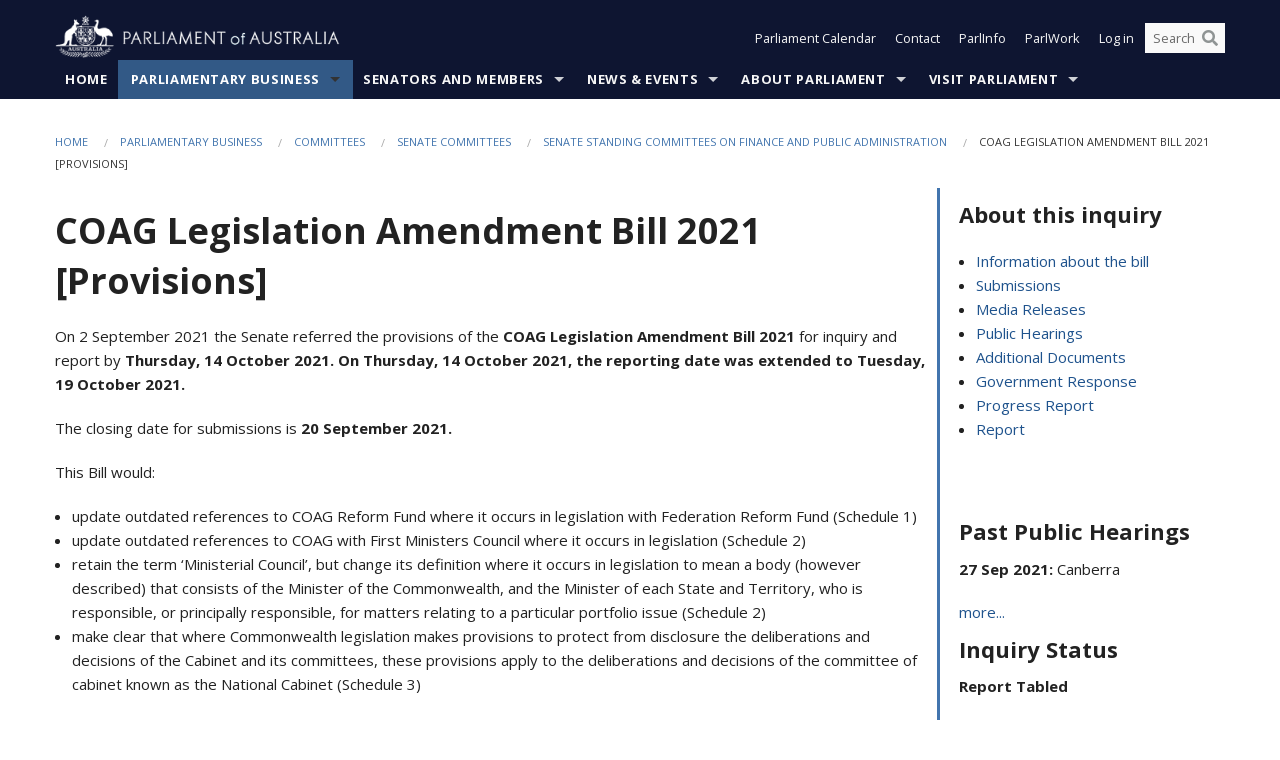

--- FILE ---
content_type: text/html; charset=utf-8
request_url: https://www.aph.gov.au/Parliamentary_Business/Committees/Senate/Finance_and_Public_Administration/COAG/
body_size: 180776
content:


<!doctype html>
<!--[if lt IE 7 ]> <html lang="en" class="no-js ie6"> <![endif]-->
<!--[if IE 7 ]>    <html lang="en" class="no-js ie7"> <![endif]-->
<!--[if IE 8 ]>    <html lang="en" class="no-js ie8"> <![endif]-->
<!--[if IE 9 ]>    <html lang="en" class="no-js ie9"> <![endif]-->
<!--[if (gt IE 9)|!(IE)]><!-->
<html class="no-js" lang="en" xml:lang="en" xmlns="http://www.w3.org/1999/xhtml">
<!--<![endif]-->

<head id="Head1">

    <!-- UserWay widget -->
    <script>
        (function (d) {
            var s = d.createElement("script");
            /* uncomment the following line to override default position*/
            /* s.setAttribute("data-position", 1);*/
            /* uncomment the following line to override default size (values: small, large)*/
            /* s.setAttribute("data-size", "large");*/
            /* uncomment the following line to override default language (e.g., fr, de, es, he, nl, etc.)*/
            /* s.setAttribute("data-language", "null");*/
            /* uncomment the following line to override color set via widget (e.g., #053f67)*/
            s.setAttribute("data-color", "#0e1531");
            /* uncomment the following line to override type set via widget (1=person, 2=chair, 3=eye, 4=text)*/
            /* s.setAttribute("data-type", "1");*/
            /* s.setAttribute("data-statement_text:", "Our Accessibility Statement");*/
            /* s.setAttribute("data-statement_url", "http://www.example.com/accessibility";*/
            /* uncomment the following line to override support on mobile devices*/
            /* s.setAttribute("data-mobile", true);*/
            /* uncomment the following line to set custom trigger action for accessibility menu*/
            /* s.setAttribute("data-trigger", "triggerId")*/
            s.setAttribute("data-account", "Nu37TW4Ef2");
            s.setAttribute("src", "https://cdn.userway.org/widget.js");
            (d.body || d.head).appendChild(s);
        })(document)
    </script>
    <!-- Google Tag Manager -->
    <script>(function (w, d, s, l, i) {
                w[l] = w[l] || []; w[l].push({
                    'gtm.start':
                        new Date().getTime(), event: 'gtm.js'
                }); var f = d.getElementsByTagName(s)[0],
                    j = d.createElement(s), dl = l != 'dataLayer' ? '&l=' + l : ''; j.async = true; j.src =
                        'https://www.googletagmanager.com/gtm.js?id=' + i + dl; f.parentNode.insertBefore(j, f);
            })(window, document, 'script', 'dataLayer', 'GTM-N2CL3M9');</script>
    <!-- End Google Tag Manager -->
    <meta charset="utf-8" /><meta http-equiv="X-UA-Compatible" content="IE=edge,chrome=1" /><meta property="og:title" content="COAG Legislation Amendment Bill 2021 [Provisions]" /><meta property="og:image" content="/images/template/Default_Classified_150_90.png" /><meta property="og:description" content="On 2 September 2021 the Senate referred the provisions of the COAG Legislation Amendment Bill 2021 for inquiry and report by Thursday, 14 October 2021. On Thursday, 14 October 2021, the reporting date was extended to Tuesday, 19 October 2021.
The closing date for submissions is 2" /><meta property="og:url" content="https://www.aph.gov.au/Parliamentary_Business/Committees/Senate/Finance_and_Public_Administration/COAG/" /><meta name="msvalidate.01" content="5D9111AD3364510F24400EBF6E139AB5" /><title>
	COAG Legislation Amendment Bill 2021 [Provisions]
        
     &ndash; Parliament of Australia
</title><meta name="description" content="COAG Legislation Amendment Bill 2021 [Provisions]" /><meta name="keywords" content="parliament, house, senate, parliamentary, committees, representatives, government, bills, motions" /><meta name="DCTERMS.Description" content="COAG Legislation Amendment Bill 2021 [Provisions]" /><meta name="DCTERMS.creator" content="corporateName=Commonwealth Parliament; address=Parliament House, Canberra, ACT, 2600; contact=+61 2 6277 7111;" /><meta name="DCTERMS.title" content="COAG Legislation Amendment Bill 2021 [Provisions]" /><meta name="DCTERMS.subject" content="COAG Legislation Amendment Bill 2021 [Provisions]" /><meta name="DCTERMS.created" content="2021-10-14" /><meta name="DCTERMS.modified" content="2025-09-19" /><meta name="DCTERMS.type" content="text" /><meta name="DCTERMS.coverage" content="Australia" /><meta name="DCTERMS.identifier" content="https://www.aph.gov.au/Parliamentary_Business/Committees/Senate/Finance_and_Public_Administration/COAG" /><meta name="DCTERMS.publisher" content="corporateName=Commonwealth Parliament; address=Parliament House, Canberra, ACT, 2600; contact=+61 2 6277 7111" /><meta name="DCTERMS.rights" content="http://www.aph.gov.au/Help/Disclaimer_Privacy_Copyright" /><meta name="DCTERMS.rightsHolder" content="Commonwealth of Australia" /><meta name="DCTERMS.license" content="Creative Commons - Attribution-NonCommercial-NoDerivs 3.0 Australia (CC BY-NC-ND 3.0 AU)" /><meta name="DCTERMS.language" content="en-AU" /><meta name="DCTERMS.format" content="text/html" /><meta name="viewport" content="width=device-width, initial-scale=1.0" /><link rel="shortcut icon" href="/favicon.ico" /><link href="//fonts.googleapis.com/css?family=Open+Sans:400italic,700,300,800,400|Open+Sans+Condensed:300,700" rel="stylesheet" type="text/css" /><link rel="apple-touch-icon" sizes="60x60" href="/touch-icon-iphone.png" /><link rel="apple-touch-icon" sizes="76x76" href="/touch-icon-ipad.png" /><link rel="apple-touch-icon" sizes="120x120" href="/touch-icon-iphone-retina.png" /><link rel="apple-touch-icon" sizes="152x152" href="/touch-icon-ipad-retina.png" />
        
        <link rel="stylesheet" media="screen" href="/css/style.min.css?v=4256636926" />
        
        <link rel="stylesheet" media="handheld" href="/css/handheld.css?v=3444104224" />
        <link rel="stylesheet" media="screen" href="/css/aph-theme/jquery-ui-1.8.6.custom.css" />
        <link rel="stylesheet" media="screen" href="/css/vendor/colorbox/colorbox.css?v=215458967" />
        
        <link rel="stylesheet" media="print" href="/css/print.css?v=1577436929" />
        

    <script type="text/javascript" src="/js/libs/jquery-1.10.2.min.js"></script>
    <script type="text/javascript" src="/js/libs/jquery-ui-1.10.4.custom.min.js"></script>
    <script type="text/javascript" src="/js/jquery.dateFormat-1.0.js"></script>
    <script type="text/javascript" src="/js/libs/jquery-migrate-1.2.1.min.js"></script>
    <script type="text/javascript" src="/js/plugins.js?v=2347550531"></script>
    <script type="text/javascript" src="/js/script.js?v=4153783859"></script>

    <script type="text/javascript" src="/js/vendor/lightbox2/lightbox.min.js?v=97624409"></script>

    
    <script src="/js/libs/contentshare.js?v=2058135496"></script>

    <script type="text/javascript" src="/js/libs/react/react.min.js?v=3706843405"></script>
    <script type="text/javascript" src="/js/libs/react/react-dom.min.js?v=3706843405"></script>
    <script type="text/javascript" src="/js/libs/pubsub.js?v=2418985062"></script>
    <script type="text/javascript" src="/js/libs/moment.js?v=160068683"></script>
    <script type="text/javascript" src="/js/libs/moment-timezone-with-data.js?v=1518348680"></script>
    <script type="text/javascript">
        moment.tz.setDefault("Australia/Canberra");
    </script>
    <script type="text/javascript" src="/js/libs/duration-format.js?v=273884284"></script>

    <!--PLUGINS-->
    <script src="/js/vendor/porthole.min.js?v=2253615438"></script>
    <!--END PLUGINS-->
    <!--CORE-->
    <script src="/js/core.js?v=3918537519"></script>
    <!--END CORE-->

    <!--[if !(IE 6) | !(IE 7) | !(IE 8)]><!-->
    <script type="text/javascript" src="/js/libs/snap-ie-cache-fix.js?v=309387760"></script>
    <script type="text/javascript" src="/js/libs/respond.js?v=2777172843"></script>
    <!--<![endif]-->

    <!--[if lte IE 8 ]>
        <link rel="stylesheet" href="/css/ie-legacy.css" />    
    <![endif]-->

    <!--[if lt IE 7 ]>
    <script src="/js/libs/dd_belatedpng.js"></script>
    <script> DD_belatedPNG.fix('#site-logo img'); //fix any <img> or .png_bg background-images </script>
    <![endif]-->
    <script type="text/javascript" src="/js/libs/modernizr-3.6-complete.min.js?v=3030946925"></script>
    <script type="text/javascript" src="/js/vendor/AC_RunActiveContent.js?v=2714468098"></script>
    
    <script src="https://www.google.com/recaptcha/api.js?render=6Ld_jYUpAAAAALpOhXvR17v-Mkd6yXzP0m8pJ6RD"></script>
    </head>
<body id="body1" class="">
    <!-- Google Tag Manager (noscript) -->
    <noscript>
        <iframe src="https://www.googletagmanager.com/ns.html?id="
            height="0" width="0" style="display: none; visibility: hidden"></iframe>
    </noscript>
    <!-- End Google Tag Manager (noscript) -->
    <form method="post" action="/Parliamentary_Business/Committees/Senate/Finance_and_Public_Administration/COAG/" id="mainform">
<div class="aspNetHidden">
<input type="hidden" name="__EVENTTARGET" id="__EVENTTARGET" value="" />
<input type="hidden" name="__EVENTARGUMENT" id="__EVENTARGUMENT" value="" />
<input type="hidden" name="__VIEWSTATE" id="__VIEWSTATE" value="[base64]/zyEZR7qAE4/+py3OVOXHNsNjqdnHcItchqTLbUbr4Vf0/h+nVvu0iBtThxzcxUQB6cFCflhg2a2DZ7t4GlWfEq4KL/ITJAahoh4Q/+RSGnIKxBQAnAvylS982N4ptx/QhvkN1vBn1PAvp9/14pVoZJ9vVwWdL/OGWjuBwIFzjkTu95bczPJmIYNvXbrrwK1XH8ktuQAK9crTg00B0welz/hV6AYHGq/9WoU80Ix0P989UTQUEb5zBbb/5lObGEhCbRCqbg4pn3jlUNcAi23ulJuvOZbhIq9Yq3/2GHkthI/5k9w0PD+hEM8vsJUS1wgVtEFcJoOprvhPi7mlvTdYvVdM/gyuSyGb2JbgGQW75Bcz2JdUdIOojkzE18Y15brtY5YfmYEmPCg0V791zGVdqVaFiCEUTEe+7PiS46ffR0/d2yXh9GeLEHrz5z1Ak9o/50NVHMWgbCpg04HUIdXXF85RX3lpRaDyNZS+2UFRb8NDzHqbGC4sIgy/lbimvb/xhZLxmhEDiAAGeZgHPwiTSKUXpXX7aeao/3+PpuqmvdPH/C8JX8Lh7bRThbAMUHEKaB+Fqk5yncoFm0w0ibZU7to3dU0/7Gwk8l+cZYsqTTXT6WP2MVr5N0btfFmvb5h0pIsjqPROPiYXus2v5zP46rt9rsKprSYyd75qZfY6X3Hu8WCsS40rQBfqgH3gtSylPc9JrtjoC4ffcKxwrOUWuJiojA+qtQ44yx73bSu0cwBkUr0p/PBaU5fDqZWk+ugWa82roXwadO/[base64]/gslEY2DMvg3XMk31HqQaewgwRtaiUF9nsybH+InE+bqhT9mdDk1eMqPMHuKxWBV4yK0U4N47D5a9YFU1pRY69ci09IL+yZ2sxVzVsr/rkuQij9JyUdy3+iflLR1/osVW5MpzsPnUaADGXfr003TcIiZxV0P8DyOm7tzZThld/gHCVAMKKOIW4ymROMs98zuOnWoxaKFv91ZfKHVytw9xo9xhusY8NIpFgqNFcGbSTdzeq7RzlN/AwdrbbNZDd6ZXfRG+ZmrlsmqbzActq0Hy5jwQo0+t8gFBB0LQ4PwFYQjcLjsKZ1QL+DCkMm22T19DCETYLgXGye0XJliBcyWzvOOCsnuWHQjFcrmgwwp+EHP9Pq+X+bh/AdXvWMVTzHs0Dm/LspRLRlT/ZdfZdv6Jxy+F2d5vapgCImdJuDdZbg+cXTYIZtOYizhoq5mTYeH5Bqvr37oUDX+vUCq1hv4Ym9ZeDQDcE7FpSTxlJDGUdtTLtgm+wGhCaCFAEsVjeA6s02cFEWSwEgRZrxtvxM//MsbH9HCobFHaPn9cnNbbsLK4Et3KZQjK9IwR0knWKqe/KjQWyXsDcCoclTtCkYKu3l7qnsx1kyfbvYP5vNlNimAQuXKvyjly4P85QYEwCVySLOZ0eg6Slbp020nv16SuUoPs4ozVdcelun71SjiPZb/5wSB/MkYE3+Mf9O18pWCwstoqCRQmlTpIq7+XoF6EjiDrMElt9GekR7C1UzE9J5ll7L2AbUQ/ljvc6+NjvdzuiE+0qz896zXQcC/8SnBe8WVXyux5T6fezBtK9VEMRFQ2jrnMQjQ+OVDBHe3qWlkB1/vEutMLSvlqnCd2FUkxGhgXPAI4f7TvCPmB7PU0hvyXD0TdtiPuPwpzuZs4t6lbou9TH3U4MCuE69/Jyu7pInrzeRJuzTLF3T2lrJL/aJVTDNAIM7gf3K2URHotEP90imki8gLtG3LZW0ra2xLK1B79aq2BFrUqEbVrfyWhE66a1Cv3HgiW8FKwZSgcc/0bSIspyWsxn2Pbbz4O3IgORjK7OZqYN8thauy1fAJ7QPBQ0IUdc/XxfIzNoGTc+eS/9qe6B527gfVs9mFnOv+7P/52p3ft/obUN2YZO1N+JKHhWS1wrlY8XGtStmmISiaAr52mx5ruxDz/ejMp+zT/4OGEfbL5yjEam2wEKi7azLa8C+eoK68OzlRhYXvF3jZjVDhx23ge0pjQ1OjNWM8sqPYgOHmiZAvJ1mkIwAPyDLgRqnAQPiCiG8NSFsTwK5/M29RgKxU7jrHoRjPSSmuSCYuYbgc17ozrUAXv1JfqUODsTvHyy2cFZARX3YlLx5Uqxa/vtuNmaW5T1VnAszsDDqrlG2jrIKqE/OPP1rtLPzuFviOlTL8vjXByFiFJRs8NYPLTrDxCoqGhm9kTEQWKpQJA0QzP1Iykv/o1dRVw17ViO4Dlu/ddU0Qg+RLONrac43z41x36raKFpzwaRJ8nEk5IqR9YljJZq7xWrayZf03OvhMqBfwqjgzTzfDuSC563S7/xEV770NPUOcbX6C5KHexZOpWQgpxhie9Ylz2ixR23yA1BLBJ7tfr69h6ShKyF7Kp3PJHX5ppZPBum9Wd6dy/eIOR14dKe8H/piaJcgTbwCrnBv7S4eaLjg5H5tI+tDAU0k6CifMwyN5CEnowUiUOA9tEG+blWoQdGoRbp2XYgZR63sBjiaXhp7xa5ltK+M0Sonb0iuSk5Jw9p5g78w3ANBZ7vulgByg67Z6C2LT2sd/y7uB5g2PDIflUsBZCsuK1WirrmayfgbSPRkx22/rYccei7azBIN2+TzzkGkIZqcuGWS9A24CfSP/UtSP7rQKj8gQeGdpFEOU2ttjP+MvIfUr3Xir8fwS/FFx024HU2LcmpE03je4LXuLNDF4W8G+iTMCuOtiXpJ2matQ9QuOoupBe4ozuiwi9oXJkVqjrWOaEaIkqLZbgP35mFkn792NPmkF7HqdowSJPTOiAedzq50DWV4tVJOvVPlJcU5cqT1Aa08EAmBq7lr7sii1Bz3feLhnnK2SHgV3zidlJzIzk9jT6cGAm5PpnaE/jWKwlNSSuVaFmPXPPixVEqJv/pdMyMSwBLMi1CzAjuiGjKlj5GSxzcH4Jutz7vJmTj9tyLImpS1mFo+woZ6i8rvPGaaJMZHAn/36R3bK9X6BvR3x5/ZZvrdP6f664kv1EvAKmmzcHUoTnZMjINmGhArsVXvXAgOy6sToL4ZG4UzmB2eptmhZW5XMotugVtJ+gEyW0Z2hK6cbCX6KNdPrsyFmeGoB4GXYDm5GuwXcSvnqKpypi5fqQc83DNc+M/l7skxtPIVopP0y64FKjljnyJ3i29wfP1VVSNMj4p/[base64]/EFnOd46Z4r5FAWUC6Rp7Dq+pp6SfU05VDsuo2eBFsDBYV0+12UwdpVD1FmF3zIyIwB8AODmrcYnIrqDBUPHaXhW1pAhyp+CMRo7L/FsuwVa0ss1IlR+xRZHSLSLf0vuBrAeiYmdsfSkmxPz8JbKFjU0=" />
</div>

<script type="text/javascript">
//<![CDATA[
var theForm = document.forms['mainform'];
if (!theForm) {
    theForm = document.mainform;
}
function __doPostBack(eventTarget, eventArgument) {
    if (!theForm.onsubmit || (theForm.onsubmit() != false)) {
        theForm.__EVENTTARGET.value = eventTarget;
        theForm.__EVENTARGUMENT.value = eventArgument;
        theForm.submit();
    }
}
//]]>
</script>


<script src="/WebResource.axd?d=pynGkmcFUV13He1Qd6_TZLoiRuBpjqx-mc4XYiEXE5AhhIqco9hBwrTw0Tb7b7xnVXxVYQ2&amp;t=638901896248157332" type="text/javascript"></script>

<SCRIPT LANGUAGE="JavaScript">function validatecbRAgree(oSrc, args){args.IsValid = document.getElementById("cbRAgree").checked;}</SCRIPT><SCRIPT LANGUAGE="JavaScript">function validatetxtRPasswordConfirm(oSrc, args){args.IsValid = document.getElementById("txtRPasswordConfirm").value.length == 0 || (document.getElementById("txtRPasswordConfirm").value.length > 0 && document.getElementById("txtRPassword").value == document.getElementById("txtRPasswordConfirm").value);}</SCRIPT>
<script src="/ScriptResource.axd?d=NJmAwtEo3Ipnlaxl6CMhvke6LuKNAIG7wYOJ0svbr6ONPX84I_mgHcaT4vlKIcsaiSilqTO2BSjgHfMknroo8jcCuptYgPcm4RziWlEs--KIFpQTsX7IzkyRphQJbqfMTX1duQSbK8E8ppY2fR2sRsVOWZo1&amp;t=5c0e0825" type="text/javascript"></script>
<script src="/ScriptResource.axd?d=dwY9oWetJoJoVpgL6Zq8ONn6rPVYJGBVTR68BxEKJFmfic3OWCCt72aiM8KSgUYJDTVRUBGKySWh7ZXPbC0k-ODM6mBUyoBgGnd8l-OIjB5fkBCFQwlBjvs66KJFiYOzD8rOxneUeSdqeqrGhXA_47-1LZA1&amp;t=5c0e0825" type="text/javascript"></script>
<script src="/EmailRegistered.svc/js" type="text/javascript"></script>
<script src="/ParliamentNumbers.svc/js" type="text/javascript"></script>
<script src="/Predictive/Predictive.asmx/js" type="text/javascript"></script>
<div class="aspNetHidden">

	<input type="hidden" name="__VIEWSTATEGENERATOR" id="__VIEWSTATEGENERATOR" value="20B6B7A5" />
</div>
        <script type="text/javascript">
//<![CDATA[
Sys.WebForms.PageRequestManager._initialize('ScriptManager1', 'mainform', [], [], [], 90, '');
//]]>
</script>

        <div class="off-canvas-wrap" data-offcanvas>
            <div aria-label="inner-wrap" class="inner-wrap">


                

<header>
    <section class="row" role="navigation" aria-label="Skip links">
        <div class="columns">
            <ul class="skip-links">
                <li><a role="button" href="#main-nav" aria-label="Skip to navigation">Skip to navigation</a></li>
                <li><a role="button" href="#content" aria-label="Skip to content">Skip to content</a></li>
            </ul>
        </div>
    </section>

    <div class="row header-img">
        <div class="medium-4 large-4 columns">
            <h1><a href="/">
                <img src="/images/template/header-logo.png" alt="Home - Parliament of Australia logo" /></a></h1>
        </div>

        <div class="medium-8 large-8 columns" style="padding-left: 0rem">
            <div class="row">
                <div class="columns">
                    <div class="nav-top-links-container">
                        <nav aria-label="Quick links" class="nav-top-links">
                            <ul class="inline-block-list text-small">
                                <li><a title="Open the Parliament Calendar" href="#" role="button" class="right-off-canvas-toggle" id="openParliamentaryCalendar" tabindex="0">Parliament Calendar</a></li>
                                <li><a title="Contact Us" href="/Help/Contact">Contact</a></li>
                                <li class="hide-for-small-only"><a title="Go to ParlInfo Search" href="https://parlinfo.aph.gov.au" target="_blank" rel="noopener noreferrer">ParlInfo</a></li>
                                <li class="hide-for-small-only"><a title="Go to ParlWork" href="https://parlwork.aph.gov.au" target="_blank" rel="noopener noreferrer">ParlWork</a></li>
                                
                                
                                        <li>
                                            <a title="Log in to My Parliament account" href="/Help/Login">Log in</a>
                                        </li>
                                    

                                <li class="has-form hide-for-small-only">
                                    <input aria-label="Search the website" id="txtGenericSearchTerm" aria-label="Input search content" type="text" placeholder="Search ...">
                                    <button id="btnGenericSearch" aria-label="Perform a search" type="submit"><em class="fa fa-search"></em></button>
                                </li>

                                <!--START SEARCH CONTROL-->
                                <script type="text/javascript">
                                    function SearchTermIsValid(searchTerm) {
                                        var result = searchTerm !== '';
                                        return result;
                                    }

                                    $(document).ready(function () {
                                        $("#btnGenericSearch").on("click", function (e) {
                                            e.preventDefault();

                                            var searchTerm = encodeURI($("#txtGenericSearchTerm").val());

                                            if (SearchTermIsValid(searchTerm)) {
                                                if (window.location.href.indexOf("parlview.aph.gov.au") > -1) {
                                                    window.location = "https://www.aph.gov.au/Help/Federated_Search_Results?q=" + searchTerm;
                                                } else {
                                                    window.location = "/Help/Federated_Search_Results?q=" + searchTerm;
                                                }
                                            }

                                            return false;
                                        });

                                        $("#txtGenericSearchTerm").keypress(function (e) {
                                            if (e.keyCode === 13) {
                                                $("#btnGenericSearch").click();
                                                return false;
                                            }
                                        });
                                    });
                                </script>
                                <!--END SEARCH CONTROL-->
                            </ul>
                        </nav>
                    </div>
                </div>
            </div>
        </div>
    </div>
</header>

<script type="text/javascript" src="/js/components/global/header-username.js"></script>

                

<div class="contain-to-grid">
    <nav aria-label="Site navigation" id="main-nav" class="top-bar" data-topbar>
        <ul class="title-area nav-top-links-mobile">
           <li class="has-form show-for-small-only">
                <input aria-label="Search the website" id="txtGenericSearchTermMobile" aria-label="Input search content" type="text" placeholder="Search ...">
                <button id="btnGenericSearchMobile" aria-label="Perform a search" type="submit"><em class="fa fa-search"></em></button>
            </li>

            <!--START SEARCH CONTROL-->
            <script type="text/javascript">
                function SearchTermIsValid(searchTerm) {
                    var result = searchTerm !== '';
                    return result;
                }

                $(document).ready(function () {
                    $("#btnGenericSearchMobile").on("click", function (e) {
                        e.preventDefault();

                        var searchTerm = encodeURI($("#txtGenericSearchTermMobile").val());

                        if (SearchTermIsValid(searchTerm)) {
                            if (window.location.href.indexOf("parlview.aph.gov.au") > -1) {
                                window.location = "https://www.aph.gov.au/Help/Federated_Search_Results?q=" + searchTerm;
                            } else {
                                window.location = "/Help/Federated_Search_Results?q=" + searchTerm;
                            }
                        }

                        return false;
                    });

                    $("#txtGenericSearchTermMobile").keypress(function (e) {
                        if (e.keyCode === 13) {
                            $("#btnGenericSearchMobile").click();
                            return false;
                        }
                    });
                });
            </script>
            <!--END SEARCH CONTROL-->
            <li class="toggle-topbar menu-icon">
                <a href="#" onclick="sendGoogleAnalyticsEvent('Primary Nav', 'Click hamburger menu', '')" role="button" aria-label="Open site navigation" aria-expanded="false">
                    <span>Menu</span>
                </a>
            </li>
        </ul>

        <section role="navigation" aria-label="navigation" class="top-bar-section top-bar-section-hidden">
            <ul id="main-nav-sub">
            
                <li class="">
                    <a href="/" class="primary-nav-item-dropdown"
                       onclick="sendGoogleAnalyticsEvent('Primary Nav', 'Click Parent item', 'Home')">Home</a>

                
                </li>
                
                <li class="active has-dropdown not-click">
                    <a href="/Parliamentary_Business" class="primary-nav-item-dropdown"
                       onclick="sendGoogleAnalyticsEvent('Primary Nav', 'Click Parent item', 'Parliamentary Business')">Parliamentary Business</a>

                
                    <ul class="dropdown primary-nav-item-dropdown-hidden">

                    
                        <li class="">
                            <a href="/Parliamentary_Business/Bills_Legislation" onclick="sendGoogleAnalyticsEvent('Primary Nav', 'Click Child item', 'Bills and Legislation')">Bills and Legislation</a>
                        </li>
                        
                        <li class="">
                            <a href="/Parliamentary_Business/Tabled_documents" onclick="sendGoogleAnalyticsEvent('Primary Nav', 'Click Child item', 'Tabled documents')">Tabled documents</a>
                        </li>
                        
                        <li class="">
                            <a href="/Parliamentary_Business/Chamber_documents" onclick="sendGoogleAnalyticsEvent('Primary Nav', 'Click Child item', 'Chamber documents')">Chamber documents</a>
                        </li>
                        
                        <li class="">
                            <a href="/Parliamentary_Business/Hansard" onclick="sendGoogleAnalyticsEvent('Primary Nav', 'Click Child item', 'Hansard')">Hansard</a>
                        </li>
                        
                        <li class="">
                            <a href="/Parliamentary_Business/Senate_estimates" onclick="sendGoogleAnalyticsEvent('Primary Nav', 'Click Child item', 'Senate estimates')">Senate estimates</a>
                        </li>
                        
                        <li class="">
                            <a href="/Parliamentary_Business/Committees" onclick="sendGoogleAnalyticsEvent('Primary Nav', 'Click Child item', 'Committees')">Committees</a>
                        </li>
                        
                        <li class="">
                            <a href="/Parliamentary_Business/Statistics" onclick="sendGoogleAnalyticsEvent('Primary Nav', 'Click Child item', 'Statistics')">Statistics</a>
                        </li>
                        
                        <li class="">
                            <a href="/Parliamentary_Business/Petitions" onclick="sendGoogleAnalyticsEvent('Primary Nav', 'Click Child item', 'Petitions')">Petitions</a>
                        </li>
                        
                    </ul>
                    
                </li>
                
                <li class="has-dropdown not-click">
                    <a href="/Senators_and_Members" class="primary-nav-item-dropdown"
                       onclick="sendGoogleAnalyticsEvent('Primary Nav', 'Click Parent item', 'Senators and Members')">Senators and Members</a>

                
                    <ul class="dropdown primary-nav-item-dropdown-hidden">

                    
                        <li class="">
                            <a href="/Senators_and_Members/Senators" onclick="sendGoogleAnalyticsEvent('Primary Nav', 'Click Child item', 'Senators')">Senators</a>
                        </li>
                        
                        <li class="">
                            <a href="/Senators_and_Members/Members" onclick="sendGoogleAnalyticsEvent('Primary Nav', 'Click Child item', 'Members')">Members</a>
                        </li>
                        
                        <li class="">
                            <a href="/Senators_and_Members/Contacting_Senators_and_Members" onclick="sendGoogleAnalyticsEvent('Primary Nav', 'Click Child item', 'Contacting Senators and Members')">Contacting Senators and Members</a>
                        </li>
                        
                    </ul>
                    
                </li>
                
                <li class="has-dropdown not-click">
                    <a href="/News_and_Events" class="primary-nav-item-dropdown"
                       onclick="sendGoogleAnalyticsEvent('Primary Nav', 'Click Parent item', 'News \u0026 Events')">News & Events</a>

                
                    <ul class="dropdown primary-nav-item-dropdown-hidden">

                    
                        <li class="">
                            <a href="/News_and_Events/Watch_Read_Listen" onclick="sendGoogleAnalyticsEvent('Primary Nav', 'Click Child item', 'Watch, Read, Listen')">Watch, Read, Listen</a>
                        </li>
                        
                        <li class="">
                            <a href="/News_and_Events/Events_Calendar" onclick="sendGoogleAnalyticsEvent('Primary Nav', 'Click Child item', 'Events Calendar')">Events Calendar</a>
                        </li>
                        
                        <li class="">
                            <a href="/News_and_Events/Senate_news_and_events" onclick="sendGoogleAnalyticsEvent('Primary Nav', 'Click Child item', 'Senate news and events')">Senate news and events</a>
                        </li>
                        
                        <li class="">
                            <a href="/News_and_Events/About_the_House_News" onclick="sendGoogleAnalyticsEvent('Primary Nav', 'Click Child item', 'About the House News')">About the House News</a>
                        </li>
                        
                        <li class="">
                            <a href="/News_and_Events/Joint_statements_by_the_Presiding_Officers" onclick="sendGoogleAnalyticsEvent('Primary Nav', 'Click Child item', 'Joint statements by the Presiding Officers')">Joint statements by the Presiding Officers</a>
                        </li>
                        
                        <li class="">
                            <a href="/News_and_Events/My_First_Speech" onclick="sendGoogleAnalyticsEvent('Primary Nav', 'Click Child item', 'My First Speech')">My First Speech</a>
                        </li>
                        
                    </ul>
                    
                </li>
                
                <li class="has-dropdown not-click">
                    <a href="/About_Parliament" class="primary-nav-item-dropdown"
                       onclick="sendGoogleAnalyticsEvent('Primary Nav', 'Click Parent item', 'About Parliament')">About Parliament</a>

                
                    <ul class="dropdown primary-nav-item-dropdown-hidden">

                    
                        <li class="">
                            <a href="/About_Parliament/Senate" onclick="sendGoogleAnalyticsEvent('Primary Nav', 'Click Child item', 'Senate')">Senate</a>
                        </li>
                        
                        <li class="">
                            <a href="/About_Parliament/House_of_Representatives" onclick="sendGoogleAnalyticsEvent('Primary Nav', 'Click Child item', 'House of Representatives')">House of Representatives</a>
                        </li>
                        
                        <li class="">
                            <a href="/About_Parliament/Work_of_the_Parliament" onclick="sendGoogleAnalyticsEvent('Primary Nav', 'Click Child item', 'Work of the Parliament')">Work of the Parliament</a>
                        </li>
                        
                        <li class="">
                            <a href="/About_Parliament/Parliamentary_Leadership_Taskforce" onclick="sendGoogleAnalyticsEvent('Primary Nav', 'Click Child item', 'Parliamentary Leadership Taskforce')">Parliamentary Leadership Taskforce</a>
                        </li>
                        
                        <li class="">
                            <a href="/About_Parliament/Parliamentary_departments" onclick="sendGoogleAnalyticsEvent('Primary Nav', 'Click Child item', 'Parliamentary departments')">Parliamentary departments</a>
                        </li>
                        
                        <li class="">
                            <a href="/About_Parliament/International_Program" onclick="sendGoogleAnalyticsEvent('Primary Nav', 'Click Child item', 'International Program')">International Program</a>
                        </li>
                        
                        <li class="">
                            <a href="/About_Parliament/Publications" onclick="sendGoogleAnalyticsEvent('Primary Nav', 'Click Child item', 'Publications and policies')">Publications and policies</a>
                        </li>
                        
                        <li class="">
                            <a href="/About_Parliament/Employment" onclick="sendGoogleAnalyticsEvent('Primary Nav', 'Click Child item', 'Employment')">Employment</a>
                        </li>
                        
                        <li class="">
                            <a href="/About_Parliament/Media_Rules_and_Filming_Applications" onclick="sendGoogleAnalyticsEvent('Primary Nav', 'Click Child item', 'Media Rules and Filming Applications')">Media Rules and Filming Applications</a>
                        </li>
                        
                        <li class="">
                            <a href="/About_Parliament/Education_Resources" onclick="sendGoogleAnalyticsEvent('Primary Nav', 'Click Child item', 'Education Resources')">Education Resources</a>
                        </li>
                        
                        <li class="">
                            <a href="/About_Parliament/Parliamentary_Friendship" onclick="sendGoogleAnalyticsEvent('Primary Nav', 'Click Child item', 'Parliamentary Friendship Groups (non-country)')">Parliamentary Friendship Groups (non-country)</a>
                        </li>
                        
                        <li class="">
                            <a href="/About_Parliament/Australian_Parliament_House_Security_Pass_Office" onclick="sendGoogleAnalyticsEvent('Primary Nav', 'Click Child item', 'Australian Parliament House (APH) Security Pass Office')">Australian Parliament House (APH) Security Pass Office</a>
                        </li>
                        
                        <li class="">
                            <a href="/About_Parliament/Sitting_Calendar" onclick="sendGoogleAnalyticsEvent('Primary Nav', 'Click Child item', 'Sitting Calendar')">Sitting Calendar</a>
                        </li>
                        
                    </ul>
                    
                </li>
                
                <li class="has-dropdown not-click">
                    <a href="/Visit_Parliament" class="primary-nav-item-dropdown"
                       onclick="sendGoogleAnalyticsEvent('Primary Nav', 'Click Parent item', 'Visit Parliament')">Visit Parliament</a>

                
                    <ul class="dropdown primary-nav-item-dropdown-hidden">

                    
                        <li class="">
                            <a href="/Visit_Parliament/Whats_On" onclick="sendGoogleAnalyticsEvent('Primary Nav', 'Click Child item', 'What\u0027s on')">What's on</a>
                        </li>
                        
                        <li class="">
                            <a href="/Visit_Parliament/Things_to_Do" onclick="sendGoogleAnalyticsEvent('Primary Nav', 'Click Child item', 'Things to Do')">Things to Do</a>
                        </li>
                        
                        <li class="">
                            <a href="/Visit_Parliament/Art" onclick="sendGoogleAnalyticsEvent('Primary Nav', 'Click Child item', 'Art at Parliament')">Art at Parliament</a>
                        </li>
                        
                        <li class="">
                            <a href="/Visit_Parliament/Dining" onclick="sendGoogleAnalyticsEvent('Primary Nav', 'Click Child item', 'Dining')">Dining</a>
                        </li>
                        
                        <li class="">
                            <a href="/Visit_Parliament/Parliament_Shop" onclick="sendGoogleAnalyticsEvent('Primary Nav', 'Click Child item', 'Parliament Shop')">Parliament Shop</a>
                        </li>
                        
                        <li class="">
                            <a href="/Visit_Parliament/Venue_Hire" onclick="sendGoogleAnalyticsEvent('Primary Nav', 'Click Child item', 'Venue Hire')">Venue Hire</a>
                        </li>
                        
                        <li class="">
                            <a href="/Visit_Parliament/Plan_your_Visit" onclick="sendGoogleAnalyticsEvent('Primary Nav', 'Click Child item', 'Plan your Visit')">Plan your Visit</a>
                        </li>
                        
                        <li class="">
                            <a href="/Visit_Parliament/Accessibility" onclick="sendGoogleAnalyticsEvent('Primary Nav', 'Click Child item', 'Accessibility')">Accessibility</a>
                        </li>
                        
                    </ul>
                    
                </li>
                
            </ul>
        </section>
    </nav>
</div>

                
                

<div class="row padding-medium" id="content" role="main">
    <div class="columns">
        
<div class="breadcrumbs-container show-for-medium-up">
    <a id="skip"></a>
    <!-- START BREADCRUMBS -->
    
    <nav aria-label="Breadcrumbs" class="breadcrumbs">
        
               <a href="/">Home</a>
              
               <a href="/Parliamentary_Business">Parliamentary Business</a>
              
               <a href="/Parliamentary_Business/Committees">Committees</a>
              
               <a href="/Parliamentary_Business/Committees/Senate">Senate Committees</a>
              
               <a href="/Parliamentary_Business/Committees/Senate/Finance_and_Public_Administration">Senate Standing Committees on Finance and Public Administration</a>
              
               <span aria-label="breadcrumbs" class="current">COAG Legislation Amendment Bill 2021 [Provisions]</span>
              
    </nav>
    
    <!-- END BREADCRUMBS -->
</div>

        
        <div class="row">
            <div class="large-9 columns main-column">
                <h1>COAG Legislation Amendment Bill 2021 [Provisions]</h1>

                <div class="hide-for-large-up  committee-sidebar">
                    

<div class="sidenav" role="navigation" aria-label="Secondary navigation">      
    <a class="sidenav__heading" aria-expanded="false" role="button" tabindex="0"><span class="sidenav__heading--span">In this section</span></a>
    <ul class="restartSecondary sidenav__list"><li class="sidenav__item sidenav__item--has-dropdown active" /><a role="link" onclick="sendGoogleAnalyticsEvent('Secondary Nav', 'COAG Legislation Amendment Bill 2021 [Provisions]', 'Senate Committees')" class="active" href="/Parliamentary_Business/Committees/Senate" alt="Senate Committees secondary link">Senate Committees</a><a href ="" aria-label="toggle" class="sidenav__dropdown__toggle" aria-label="Drop down"><span class="fa fa-fw fa-caret-up" aria-hidden="true"></span></a><ul class="sidenav__dropdown"><li class="sidenav__item" /><a role="link" onclick="sendGoogleAnalyticsEvent('Secondary Nav', 'COAG Legislation Amendment Bill 2021 [Provisions]', 'Community Affairs')"  href="/Parliamentary_Business/Committees/Senate/Community_Affairs" aria-label="Community Affairs secondary link" alt="Community Affairs secondary link">Community Affairs</a><li class="sidenav__item" /><a role="link" onclick="sendGoogleAnalyticsEvent('Secondary Nav', 'COAG Legislation Amendment Bill 2021 [Provisions]', 'Economics')"  href="/Parliamentary_Business/Committees/Senate/Economics" aria-label="Economics secondary link" alt="Economics secondary link">Economics</a><li class="sidenav__item" /><a role="link" onclick="sendGoogleAnalyticsEvent('Secondary Nav', 'COAG Legislation Amendment Bill 2021 [Provisions]', 'Education and Employment')"  href="/Parliamentary_Business/Committees/Senate/Education_and_Employment" aria-label="Education and Employment secondary link" alt="Education and Employment secondary link">Education and Employment</a><li class="sidenav__item" /><a role="link" onclick="sendGoogleAnalyticsEvent('Secondary Nav', 'COAG Legislation Amendment Bill 2021 [Provisions]', 'Environment and Communications')"  href="/Parliamentary_Business/Committees/Senate/Environment_and_Communications" aria-label="Environment and Communications secondary link" alt="Environment and Communications secondary link">Environment and Communications</a><li class="sidenav__item sidenav__item--has-dropdown active" /><a role="link" onclick="sendGoogleAnalyticsEvent('Secondary Nav', 'COAG Legislation Amendment Bill 2021 [Provisions]', 'Finance and Public Administration')" class="active" href="/Parliamentary_Business/Committees/Senate/Finance_and_Public_Administration" aria-label="Finance and Public Administration secondary link" alt="Finance and Public Administration secondary link">Finance and Public Administration</a><a href ="" aria-label="toggle" class="sidenav__dropdown__toggle" aria-label="Drop down"><span class="fa fa-fw fa-caret-up" aria-hidden="true"></span></a><ul class="sidenav__dropdown"><li class="sidenav__item" /><a role="link" onclick="sendGoogleAnalyticsEvent('Secondary Nav', 'COAG Legislation Amendment Bill 2021 [Provisions]', 'Role of the Committee')"  href="/Parliamentary_Business/Committees/Senate/Finance_and_Public_Administration/Role_of_the_Committee" alt="Role of the Committee secondary link">Role of the Committee</a><li class="sidenav__item" /><a role="link" onclick="sendGoogleAnalyticsEvent('Secondary Nav', 'COAG Legislation Amendment Bill 2021 [Provisions]', 'Upcoming Hearings')"  href="/Parliamentary_Business/Committees/Senate/Finance_and_Public_Administration/Upcoming_Hearings" alt="Upcoming Hearings secondary link">Upcoming Hearings</a><li class="sidenav__item" /><a role="link" onclick="sendGoogleAnalyticsEvent('Secondary Nav', 'COAG Legislation Amendment Bill 2021 [Provisions]', 'Completed inquiries and reports')"  href="/Parliamentary_Business/Committees/Senate/Finance_and_Public_Administration/Completed_inquiries" alt="Completed inquiries and reports secondary link">Completed inquiries and reports</a><li class="sidenav__item" /><a role="link" onclick="sendGoogleAnalyticsEvent('Secondary Nav', 'COAG Legislation Amendment Bill 2021 [Provisions]', 'Recent reports')"  href="/Parliamentary_Business/Committees/Senate/Finance_and_Public_Administration/Recent_reports" alt="Recent reports secondary link">Recent reports</a><li class="sidenav__item" /><a role="link" onclick="sendGoogleAnalyticsEvent('Secondary Nav', 'COAG Legislation Amendment Bill 2021 [Provisions]', 'Annual Reports')"  href="/Parliamentary_Business/Committees/Senate/Finance_and_Public_Administration/Annual_Reports" alt="Annual Reports secondary link">Annual Reports</a><li class="sidenav__item" /><a role="link" onclick="sendGoogleAnalyticsEvent('Secondary Nav', 'COAG Legislation Amendment Bill 2021 [Provisions]', 'Lapsed inquiries')"  href="/Parliamentary_Business/Committees/Senate/Finance_and_Public_Administration/Lapsed_inquiries" alt="Lapsed inquiries secondary link">Lapsed inquiries</a><li class="sidenav__item" /><a role="link" onclick="sendGoogleAnalyticsEvent('Secondary Nav', 'COAG Legislation Amendment Bill 2021 [Provisions]', 'Additional Estimates 2024–25')"  href="/Parliamentary_Business/Committees/Senate/Finance_and_Public_Administration/Additional_Estimates_202425" alt="Additional Estimates 2024–25 secondary link">Additional Estimates 2024–25</a><li class="sidenav__item" /><a role="link" onclick="sendGoogleAnalyticsEvent('Secondary Nav', 'COAG Legislation Amendment Bill 2021 [Provisions]', 'Annual Report (No. 2 of 2024)')"  href="/Parliamentary_Business/Committees/Senate/Finance_and_Public_Administration/Annual_Report_No_2_of_2024" alt="Annual Report (No. 2 of 2024) secondary link">Annual Report (No. 2 of 2024)</a><li class="sidenav__item" /><a role="link" onclick="sendGoogleAnalyticsEvent('Secondary Nav', 'COAG Legislation Amendment Bill 2021 [Provisions]', 'Annual reports (No. 1 of 2025)')"  href="/Parliamentary_Business/Committees/Senate/Finance_and_Public_Administration/Annual_reports_No_1_of_2025" alt="Annual reports (No. 1 of 2025) secondary link">Annual reports (No. 1 of 2025)</a><li class="sidenav__item" /><a role="link" onclick="sendGoogleAnalyticsEvent('Secondary Nav', 'COAG Legislation Amendment Bill 2021 [Provisions]', 'Remuneration Tribunal Amendment (There For Public Service, Not Profit) Bill 2025')"  href="/Parliamentary_Business/Committees/Senate/Finance_and_Public_Administration/Remuneration_Tribunal_25" alt="Remuneration Tribunal Amendment (There For Public Service, Not Profit) Bill 2025 secondary link">Remuneration Tribunal Amendment (There For Public Service, Not Profit) Bill 2025</a><li class="sidenav__item" /><a role="link" onclick="sendGoogleAnalyticsEvent('Secondary Nav', 'COAG Legislation Amendment Bill 2021 [Provisions]', 'The operation and appropriateness of the superannuation and pension schemes for current and former members of the Australian Defence Force (ADF)')"  href="/Parliamentary_Business/Committees/Senate/Finance_and_Public_Administration/ADFSuperannuationPension" alt="The operation and appropriateness of the superannuation and pension schemes for current and former members of the Australian Defence Force (ADF) secondary link">The operation and appropriateness of the superannuation and pension schemes for current and former members of the Australian Defence Force (ADF)</a><li class="sidenav__item" /><a role="link" onclick="sendGoogleAnalyticsEvent('Secondary Nav', 'COAG Legislation Amendment Bill 2021 [Provisions]', 'Budget Estimates 2024–25')"  href="/Parliamentary_Business/Committees/Senate/Finance_and_Public_Administration/Budget_Estimates_2024-25" alt="Budget Estimates 2024–25 secondary link">Budget Estimates 2024–25</a><li class="sidenav__item" /><a role="link" onclick="sendGoogleAnalyticsEvent('Secondary Nav', 'COAG Legislation Amendment Bill 2021 [Provisions]', 'Workplace Gender Equality Amendment (Setting Gender Equality Targets) Bill 2024')"  href="/Parliamentary_Business/Committees/Senate/Finance_and_Public_Administration/WGEA_47" alt="Workplace Gender Equality Amendment (Setting Gender Equality Targets) Bill 2024 secondary link">Workplace Gender Equality Amendment (Setting Gender Equality Targets) Bill 2024</a><li class="sidenav__item" /><a role="link" onclick="sendGoogleAnalyticsEvent('Secondary Nav', 'COAG Legislation Amendment Bill 2021 [Provisions]', 'Supporting the development of sovereign capability in the Australian tech sector')"  href="/Parliamentary_Business/Committees/Senate/Finance_and_Public_Administration/Supporting_Aust_tech47" alt="Supporting the development of sovereign capability in the Australian tech sector secondary link">Supporting the development of sovereign capability in the Australian tech sector</a><li class="sidenav__item" /><a role="link" onclick="sendGoogleAnalyticsEvent('Secondary Nav', 'COAG Legislation Amendment Bill 2021 [Provisions]', 'Inquiry into management and assurance of integrity by consulting services')"  href="/Parliamentary_Business/Committees/Senate/Finance_and_Public_Administration/Consultingservices" alt="Inquiry into management and assurance of integrity by consulting services secondary link">Inquiry into management and assurance of integrity by consulting services</a><li class="sidenav__item" /><a role="link" onclick="sendGoogleAnalyticsEvent('Secondary Nav', 'COAG Legislation Amendment Bill 2021 [Provisions]', 'Net Zero Economy Authority Bill 2024 [Provisions] and the Net Zero Economy Authority (Transitional Provisions) Bill 2024 [Provisions]')"  href="/Parliamentary_Business/Committees/Senate/Finance_and_Public_Administration/NetZeroBills2024" alt="Net Zero Economy Authority Bill 2024 [Provisions] and the Net Zero Economy Authority (Transitional Provisions) Bill 2024 [Provisions] secondary link">Net Zero Economy Authority Bill 2024 [Provisions] and the Net Zero Economy Authority (Transitional Provisions) Bill 2024 [Provisions]</a><li class="sidenav__item" /><a role="link" onclick="sendGoogleAnalyticsEvent('Secondary Nav', 'COAG Legislation Amendment Bill 2021 [Provisions]', 'Access to Australian Parliament House by lobbyists')"  href="/Parliamentary_Business/Committees/Senate/Finance_and_Public_Administration/LobbyistsAccessAPH47" alt="Access to Australian Parliament House by lobbyists secondary link">Access to Australian Parliament House by lobbyists</a><li class="sidenav__item" /><a role="link" onclick="sendGoogleAnalyticsEvent('Secondary Nav', 'COAG Legislation Amendment Bill 2021 [Provisions]', 'Additional Estimates 2023–24')"  href="/Parliamentary_Business/Committees/Senate/Finance_and_Public_Administration/Additional_Estimates_202324" alt="Additional Estimates 2023–24 secondary link">Additional Estimates 2023–24</a><li class="sidenav__item" /><a role="link" onclick="sendGoogleAnalyticsEvent('Secondary Nav', 'COAG Legislation Amendment Bill 2021 [Provisions]', 'Annual reports (No. 1 of 2024)')"  href="/Parliamentary_Business/Committees/Senate/Finance_and_Public_Administration/Report" alt="Annual reports (No. 1 of 2024) secondary link">Annual reports (No. 1 of 2024)</a><li class="sidenav__item" /><a role="link" onclick="sendGoogleAnalyticsEvent('Secondary Nav', 'COAG Legislation Amendment Bill 2021 [Provisions]', 'Annual reports (No. 2 of 2023)')"  href="/Parliamentary_Business/Committees/Senate/Finance_and_Public_Administration/Annual_reports_No_2_of_2023" alt="Annual reports (No. 2 of 2023) secondary link">Annual reports (No. 2 of 2023)</a><li class="sidenav__item" /><a role="link" onclick="sendGoogleAnalyticsEvent('Secondary Nav', 'COAG Legislation Amendment Bill 2021 [Provisions]', 'Public Governance, Performance and Accountability Amendment (Vaccine Indemnity) Bill 2023')"  href="/Parliamentary_Business/Committees/Senate/Finance_and_Public_Administration/VaccineIndemnity47" alt="Public Governance, Performance and Accountability Amendment (Vaccine Indemnity) Bill 2023 secondary link">Public Governance, Performance and Accountability Amendment (Vaccine Indemnity) Bill 2023</a><li class="sidenav__item" /><a role="link" onclick="sendGoogleAnalyticsEvent('Secondary Nav', 'COAG Legislation Amendment Bill 2021 [Provisions]', 'Budget Estimates 2023–24')"  href="/Parliamentary_Business/Committees/Senate/Finance_and_Public_Administration/Budget_Estimates_2023-24_report" alt="Budget Estimates 2023–24 secondary link">Budget Estimates 2023–24</a><li class="sidenav__item" /><a role="link" onclick="sendGoogleAnalyticsEvent('Secondary Nav', 'COAG Legislation Amendment Bill 2021 [Provisions]', 'Administration of the referendum into an Aboriginal and Torres Strait Islander Voice')"  href="/Parliamentary_Business/Committees/Senate/Finance_and_Public_Administration/Adminofvoicereferendum" alt="Administration of the referendum into an Aboriginal and Torres Strait Islander Voice secondary link">Administration of the referendum into an Aboriginal and Torres Strait Islander Voice</a><li class="sidenav__item" /><a role="link" onclick="sendGoogleAnalyticsEvent('Secondary Nav', 'COAG Legislation Amendment Bill 2021 [Provisions]', 'COAG Legislation Amendment Bill 2023 [Provisions]')"  href="/Parliamentary_Business/Committees/Senate/Finance_and_Public_Administration/COAGBill2023" alt="COAG Legislation Amendment Bill 2023 [Provisions] secondary link">COAG Legislation Amendment Bill 2023 [Provisions]</a><li class="sidenav__item" /><a role="link" onclick="sendGoogleAnalyticsEvent('Secondary Nav', 'COAG Legislation Amendment Bill 2021 [Provisions]', 'Electoral Legislation Amendment (Fairer Contracts and Grants) Bill 2023')"  href="/Parliamentary_Business/Committees/Senate/Finance_and_Public_Administration/ELAFairerContracts" alt="Electoral Legislation Amendment (Fairer Contracts and Grants) Bill 2023 secondary link">Electoral Legislation Amendment (Fairer Contracts and Grants) Bill 2023</a><li class="sidenav__item" /><a role="link" onclick="sendGoogleAnalyticsEvent('Secondary Nav', 'COAG Legislation Amendment Bill 2021 [Provisions]', 'Governor-General Amendment (Cessation of Allowances in the Public Interest) Bill 2023')"  href="/Parliamentary_Business/Committees/Senate/Finance_and_Public_Administration/Governor-GeneralAmend" alt="Governor-General Amendment (Cessation of Allowances in the Public Interest) Bill 2023 secondary link">Governor-General Amendment (Cessation of Allowances in the Public Interest) Bill 2023</a><li class="sidenav__item" /><a role="link" onclick="sendGoogleAnalyticsEvent('Secondary Nav', 'COAG Legislation Amendment Bill 2021 [Provisions]', 'Emergency Response Fund Amendment (Disaster Ready Fund) Bill 2022 [Provisions]')"  href="/Parliamentary_Business/Committees/Senate/Finance_and_Public_Administration/DisasterReadyFund" alt="Emergency Response Fund Amendment (Disaster Ready Fund) Bill 2022 [Provisions] secondary link">Emergency Response Fund Amendment (Disaster Ready Fund) Bill 2022 [Provisions]</a><li class="sidenav__item" /><a role="link" onclick="sendGoogleAnalyticsEvent('Secondary Nav', 'COAG Legislation Amendment Bill 2021 [Provisions]', 'Public Service Amendment Bill 2023 [Provisions]')"  href="/Parliamentary_Business/Committees/Senate/Finance_and_Public_Administration/PSABill2023" alt="Public Service Amendment Bill 2023 [Provisions] secondary link">Public Service Amendment Bill 2023 [Provisions]</a><li class="sidenav__item" /><a role="link" onclick="sendGoogleAnalyticsEvent('Secondary Nav', 'COAG Legislation Amendment Bill 2021 [Provisions]', 'Workplace Gender Equality Amendment (Closing the Gender Pay Gap) Bill 2023')"  href="/Parliamentary_Business/Committees/Senate/Finance_and_Public_Administration/WorkplaceGenderEquality" alt="Workplace Gender Equality Amendment (Closing the Gender Pay Gap) Bill 2023 secondary link">Workplace Gender Equality Amendment (Closing the Gender Pay Gap) Bill 2023</a><li class="sidenav__item" /><a role="link" onclick="sendGoogleAnalyticsEvent('Secondary Nav', 'COAG Legislation Amendment Bill 2021 [Provisions]', 'Budget Estimates 2022–23')"  href="/Parliamentary_Business/Committees/Senate/Finance_and_Public_Administration/Budget_Estimates_202223" alt="Budget Estimates 2022–23 secondary link">Budget Estimates 2022–23</a><li class="sidenav__item" /><a role="link" onclick="sendGoogleAnalyticsEvent('Secondary Nav', 'COAG Legislation Amendment Bill 2021 [Provisions]', 'Intelligence Services Amendment (Enhanced Parliamentary Oversight of Intelligence Agencies) Bill 2018')"  href="/Parliamentary_Business/Committees/Senate/Finance_and_Public_Administration/IntelligenceServices" alt="Intelligence Services Amendment (Enhanced Parliamentary Oversight of Intelligence Agencies) Bill 2018 secondary link">Intelligence Services Amendment (Enhanced Parliamentary Oversight of Intelligence Agencies) Bill 2018</a><li class="sidenav__item" /><a role="link" onclick="sendGoogleAnalyticsEvent('Secondary Nav', 'COAG Legislation Amendment Bill 2021 [Provisions]', 'Aboriginal Land Rights (Northern Territory) Amendment (Economic Empowerment) Bill 2021')"  href="/Parliamentary_Business/Committees/Senate/Finance_and_Public_Administration/ALREconomicEmpowerment" alt="Aboriginal Land Rights (Northern Territory) Amendment (Economic Empowerment) Bill 2021 secondary link">Aboriginal Land Rights (Northern Territory) Amendment (Economic Empowerment) Bill 2021</a><li class="sidenav__item sidenav__item--has-dropdown active" /><a role="link" onclick="sendGoogleAnalyticsEvent('Secondary Nav', 'COAG Legislation Amendment Bill 2021 [Provisions]', 'COAG Legislation Amendment Bill 2021 [Provisions]')" class="active" href="/Parliamentary_Business/Committees/Senate/Finance_and_Public_Administration/COAG" alt="COAG Legislation Amendment Bill 2021 [Provisions] secondary link">COAG Legislation Amendment Bill 2021 [Provisions]</a><a href ="" aria-label="toggle" class="sidenav__dropdown__toggle" aria-label="Drop down"><span class="fa fa-fw fa-caret-up" aria-hidden="true"></span></a><ul class="sidenav__dropdown"><li class="sidenav__item" /><a role="link" onclick="sendGoogleAnalyticsEvent('Secondary Nav', 'COAG Legislation Amendment Bill 2021 [Provisions]', 'Progress Report')"  href="/Parliamentary_Business/Committees/Senate/Finance_and_Public_Administration/COAG/Progress_Report" alt="Progress Report secondary link">Progress Report</a><li class="sidenav__item" /><a role="link" onclick="sendGoogleAnalyticsEvent('Secondary Nav', 'COAG Legislation Amendment Bill 2021 [Provisions]', 'Report')"  href="/Parliamentary_Business/Committees/Senate/Finance_and_Public_Administration/COAG/Report" alt="Report secondary link">Report</a><li class="sidenav__item" /><a role="link" onclick="sendGoogleAnalyticsEvent('Secondary Nav', 'COAG Legislation Amendment Bill 2021 [Provisions]', 'Terms of Reference')"  href="/Parliamentary_Business/Committees/Senate/Finance_and_Public_Administration/COAG/Terms_of_Reference" alt="Terms of Reference secondary link">Terms of Reference</a><li class="sidenav__item" /><a role="link" onclick="sendGoogleAnalyticsEvent('Secondary Nav', 'COAG Legislation Amendment Bill 2021 [Provisions]', 'Submissions')"  href="/Parliamentary_Business/Committees/Senate/Finance_and_Public_Administration/COAG/Submissions" alt="Submissions secondary link">Submissions</a><li class="sidenav__item" /><a role="link" onclick="sendGoogleAnalyticsEvent('Secondary Nav', 'COAG Legislation Amendment Bill 2021 [Provisions]', 'Media Releases')"  href="/Parliamentary_Business/Committees/Senate/Finance_and_Public_Administration/COAG/Media_Releases" alt="Media Releases secondary link">Media Releases</a><li class="sidenav__item" /><a role="link" onclick="sendGoogleAnalyticsEvent('Secondary Nav', 'COAG Legislation Amendment Bill 2021 [Provisions]', 'Public Hearings')"  href="/Parliamentary_Business/Committees/Senate/Finance_and_Public_Administration/COAG/Public_Hearings" alt="Public Hearings secondary link">Public Hearings</a><li class="sidenav__item" /><a role="link" onclick="sendGoogleAnalyticsEvent('Secondary Nav', 'COAG Legislation Amendment Bill 2021 [Provisions]', 'Additional Documents')"  href="/Parliamentary_Business/Committees/Senate/Finance_and_Public_Administration/COAG/Additional_Documents" alt="Additional Documents secondary link">Additional Documents</a><li class="sidenav__item" /><a role="link" onclick="sendGoogleAnalyticsEvent('Secondary Nav', 'COAG Legislation Amendment Bill 2021 [Provisions]', 'Government Response')"  href="/Parliamentary_Business/Committees/Senate/Finance_and_Public_Administration/COAG/Government_Response" alt="Government Response secondary link">Government Response</a></ul></li><li class="sidenav__item" /><a role="link" onclick="sendGoogleAnalyticsEvent('Secondary Nav', 'COAG Legislation Amendment Bill 2021 [Provisions]', 'Corporations (Aboriginal and Torres Strait Islander) Amendment Bill 2021 ')"  href="/Parliamentary_Business/Committees/Senate/Finance_and_Public_Administration/CorporationsATSIBill" alt="Corporations (Aboriginal and Torres Strait Islander) Amendment Bill 2021  secondary link">Corporations (Aboriginal and Torres Strait Islander) Amendment Bill 2021 </a><li class="sidenav__item" /><a role="link" onclick="sendGoogleAnalyticsEvent('Secondary Nav', 'COAG Legislation Amendment Bill 2021 [Provisions]', 'The current capability of the Australian Public Service (APS)')"  href="/Parliamentary_Business/Committees/Senate/Finance_and_Public_Administration/CurrentAPSCapabilities" alt="The current capability of the Australian Public Service (APS) secondary link">The current capability of the Australian Public Service (APS)</a><li class="sidenav__item" /><a role="link" onclick="sendGoogleAnalyticsEvent('Secondary Nav', 'COAG Legislation Amendment Bill 2021 [Provisions]', 'Data Availability and Transparency Bill 2020 [Provisions] and Data Availability and Transparency (Consequential Amendments) Bill 2020 [Provisions]')"  href="/Parliamentary_Business/Committees/Senate/Finance_and_Public_Administration/DataTransparency" alt="Data Availability and Transparency Bill 2020 [Provisions] and Data Availability and Transparency (Consequential Amendments) Bill 2020 [Provisions] secondary link">Data Availability and Transparency Bill 2020 [Provisions] and Data Availability and Transparency (Consequential Amendments) Bill 2020 [Provisions]</a><li class="sidenav__item" /><a role="link" onclick="sendGoogleAnalyticsEvent('Secondary Nav', 'COAG Legislation Amendment Bill 2021 [Provisions]', 'Commonwealth Electoral Amendment (Integrity of Elections) Bill 2021')"  href="/Parliamentary_Business/Committees/Senate/Finance_and_Public_Administration/IntegrityofElections" alt="Commonwealth Electoral Amendment (Integrity of Elections) Bill 2021 secondary link">Commonwealth Electoral Amendment (Integrity of Elections) Bill 2021</a><li class="sidenav__item" /><a role="link" onclick="sendGoogleAnalyticsEvent('Secondary Nav', 'COAG Legislation Amendment Bill 2021 [Provisions]', 'Investment Funds Legislation Amendment Bill 2021[Provisions]')"  href="/Parliamentary_Business/Committees/Senate/Finance_and_Public_Administration/InvestmentFunds" alt="Investment Funds Legislation Amendment Bill 2021[Provisions] secondary link">Investment Funds Legislation Amendment Bill 2021[Provisions]</a><li class="sidenav__item" /><a role="link" onclick="sendGoogleAnalyticsEvent('Secondary Nav', 'COAG Legislation Amendment Bill 2021 [Provisions]', 'Social Security Legislation Amendment (Remote Engagement Program) Bill 2021 [Provisions]')"  href="/Parliamentary_Business/Committees/Senate/Finance_and_Public_Administration/RemoteEngagement" alt="Social Security Legislation Amendment (Remote Engagement Program) Bill 2021 [Provisions] secondary link">Social Security Legislation Amendment (Remote Engagement Program) Bill 2021 [Provisions]</a><li class="sidenav__item" /><a role="link" onclick="sendGoogleAnalyticsEvent('Secondary Nav', 'COAG Legislation Amendment Bill 2021 [Provisions]', 'Social Security Legislation Amendment (Remote Engagement Program) Bill 2021 [Provisions]')"  href="/Parliamentary_Business/Committees/Senate/Finance_and_Public_Administration/RemoteEngagement" alt="Social Security Legislation Amendment (Remote Engagement Program) Bill 2021 [Provisions] secondary link">Social Security Legislation Amendment (Remote Engagement Program) Bill 2021 [Provisions]</a><li class="sidenav__item" /><a role="link" onclick="sendGoogleAnalyticsEvent('Secondary Nav', 'COAG Legislation Amendment Bill 2021 [Provisions]', 'Territories Stolen Generations Redress Scheme (Facilitation) Bill 2021 and Territories Stolen Generations Redress Scheme (Consequential Amendments) Bill 2021')"  href="/Parliamentary_Business/Committees/Senate/Finance_and_Public_Administration/SGRedressBills" alt="Territories Stolen Generations Redress Scheme (Facilitation) Bill 2021 and Territories Stolen Generations Redress Scheme (Consequential Amendments) Bill 2021 secondary link">Territories Stolen Generations Redress Scheme (Facilitation) Bill 2021 and Territories Stolen Generations Redress Scheme (Consequential Amendments) Bill 2021</a><li class="sidenav__item" /><a role="link" onclick="sendGoogleAnalyticsEvent('Secondary Nav', 'COAG Legislation Amendment Bill 2021 [Provisions]', 'The planning, construction and management of the Western Sydney Airport project')"  href="/Parliamentary_Business/Committees/Senate/Finance_and_Public_Administration/WesternSydneyAirport" alt="The planning, construction and management of the Western Sydney Airport project secondary link">The planning, construction and management of the Western Sydney Airport project</a><li class="sidenav__item" /><a role="link" onclick="sendGoogleAnalyticsEvent('Secondary Nav', 'COAG Legislation Amendment Bill 2021 [Provisions]', 'The administration and expenditure of funding under the Urban Congestion Fund (UCF)')"  href="/Parliamentary_Business/Committees/Senate/Finance_and_Public_Administration/AdminoftheUCF" alt="The administration and expenditure of funding under the Urban Congestion Fund (UCF) secondary link">The administration and expenditure of funding under the Urban Congestion Fund (UCF)</a><li class="sidenav__item" /><a role="link" onclick="sendGoogleAnalyticsEvent('Secondary Nav', 'COAG Legislation Amendment Bill 2021 [Provisions]', 'Operation and management of the Department of Parliamentary Services')"  href="/Parliamentary_Business/Committees/Senate/Finance_and_Public_Administration/OperationofDPS" alt="Operation and management of the Department of Parliamentary Services secondary link">Operation and management of the Department of Parliamentary Services</a><li class="sidenav__item" /><a role="link" onclick="sendGoogleAnalyticsEvent('Secondary Nav', 'COAG Legislation Amendment Bill 2021 [Provisions]', 'Commonwealth Electoral Amendment (Banning Dirty Donations) Bill 2020')"  href="/Parliamentary_Business/Committees/Senate/Finance_and_Public_Administration/BanningDonations" alt="Commonwealth Electoral Amendment (Banning Dirty Donations) Bill 2020 secondary link">Commonwealth Electoral Amendment (Banning Dirty Donations) Bill 2020</a><li class="sidenav__item" /><a role="link" onclick="sendGoogleAnalyticsEvent('Secondary Nav', 'COAG Legislation Amendment Bill 2021 [Provisions]', 'Intelligence and Security Legislation Amendment (Implementing Independent Intelligence Review) Bill 2020')"  href="/Parliamentary_Business/Committees/Senate/Finance_and_Public_Administration/IntelligenceReview2020" alt="Intelligence and Security Legislation Amendment (Implementing Independent Intelligence Review) Bill 2020 secondary link">Intelligence and Security Legislation Amendment (Implementing Independent Intelligence Review) Bill 2020</a><li class="sidenav__item" /><a role="link" onclick="sendGoogleAnalyticsEvent('Secondary Nav', 'COAG Legislation Amendment Bill 2021 [Provisions]', 'Commonwealth Electoral Amendment (Donation Reform and Other Measures) Bill 2020')"  href="/Parliamentary_Business/Committees/Senate/Finance_and_Public_Administration/ElectrolDonation2020" alt="Commonwealth Electoral Amendment (Donation Reform and Other Measures) Bill 2020 secondary link">Commonwealth Electoral Amendment (Donation Reform and Other Measures) Bill 2020</a><li class="sidenav__item" /><a role="link" onclick="sendGoogleAnalyticsEvent('Secondary Nav', 'COAG Legislation Amendment Bill 2021 [Provisions]', 'Public Governance, Performance and Accountability Amendment (Tax Transparency in Procurement and Grants) Bill 2019')"  href="/Parliamentary_Business/Committees/Senate/Finance_and_Public_Administration/TaxTransparency" alt="Public Governance, Performance and Accountability Amendment (Tax Transparency in Procurement and Grants) Bill 2019 secondary link">Public Governance, Performance and Accountability Amendment (Tax Transparency in Procurement and Grants) Bill 2019</a><li class="sidenav__item" /><a role="link" onclick="sendGoogleAnalyticsEvent('Secondary Nav', 'COAG Legislation Amendment Bill 2021 [Provisions]', 'National Integrity (Parliamentary Standards) Bill 2019')"  href="/Parliamentary_Business/Committees/Senate/Finance_and_Public_Administration/ParlStandards2019" alt="National Integrity (Parliamentary Standards) Bill 2019 secondary link">National Integrity (Parliamentary Standards) Bill 2019</a><li class="sidenav__item" /><a role="link" onclick="sendGoogleAnalyticsEvent('Secondary Nav', 'COAG Legislation Amendment Bill 2021 [Provisions]', 'Lessons to be learned in relation to the Australian bushfire season 2019-20')"  href="/Parliamentary_Business/Committees/Senate/Finance_and_Public_Administration/Bushfirerecovery" alt="Lessons to be learned in relation to the Australian bushfire season 2019-20 secondary link">Lessons to be learned in relation to the Australian bushfire season 2019-20</a><li class="sidenav__item" /><a role="link" onclick="sendGoogleAnalyticsEvent('Secondary Nav', 'COAG Legislation Amendment Bill 2021 [Provisions]', 'Ministers of State (Checks for Security Purposes) Bill 2019')"  href="/Parliamentary_Business/Committees/Senate/Finance_and_Public_Administration/MinistersofState" alt="Ministers of State (Checks for Security Purposes) Bill 2019 secondary link">Ministers of State (Checks for Security Purposes) Bill 2019</a><li class="sidenav__item" /><a role="link" onclick="sendGoogleAnalyticsEvent('Secondary Nav', 'COAG Legislation Amendment Bill 2021 [Provisions]', 'Emergency Response Fund Bill 2019')"  href="/Parliamentary_Business/Committees/Senate/Finance_and_Public_Administration/EmergencyResponseFund" alt="Emergency Response Fund Bill 2019 secondary link">Emergency Response Fund Bill 2019</a><li class="sidenav__item" /><a role="link" onclick="sendGoogleAnalyticsEvent('Secondary Nav', 'COAG Legislation Amendment Bill 2021 [Provisions]', 'Compliance by former Ministers of State with the requirements of the Prime Minister&#39;s Statement of Ministerial Standards')"  href="/Parliamentary_Business/Committees/Senate/Finance_and_Public_Administration/MinisterialStandards" alt="Compliance by former Ministers of State with the requirements of the Prime Minister&#39;s Statement of Ministerial Standards secondary link">Compliance by former Ministers of State with the requirements of the Prime Minister&#39;s Statement of Ministerial Standards</a><li class="sidenav__item" /><a role="link" onclick="sendGoogleAnalyticsEvent('Secondary Nav', 'COAG Legislation Amendment Bill 2021 [Provisions]', 'Future Drought Fund Bill 2018 and Future Drought Fund (Consequential Amendments) Bill 2018')"  href="/Parliamentary_Business/Committees/Senate/Finance_and_Public_Administration/FutureDroughtFundBills" alt="Future Drought Fund Bill 2018 and Future Drought Fund (Consequential Amendments) Bill 2018 secondary link">Future Drought Fund Bill 2018 and Future Drought Fund (Consequential Amendments) Bill 2018</a><li class="sidenav__item" /><a role="link" onclick="sendGoogleAnalyticsEvent('Secondary Nav', 'COAG Legislation Amendment Bill 2021 [Provisions]', 'Corporations (Aboriginal and Torres Strait Islander) Amendment (Strengthening Governance and Transparency) Bill 2018')"  href="/Parliamentary_Business/Committees/Senate/Finance_and_Public_Administration/CATSIAmendmentBill2018" alt="Corporations (Aboriginal and Torres Strait Islander) Amendment (Strengthening Governance and Transparency) Bill 2018 secondary link">Corporations (Aboriginal and Torres Strait Islander) Amendment (Strengthening Governance and Transparency) Bill 2018</a><li class="sidenav__item" /><a role="link" onclick="sendGoogleAnalyticsEvent('Secondary Nav', 'COAG Legislation Amendment Bill 2021 [Provisions]', 'Aboriginal and Torres Strait Islander Amendment (Indigenous Land Corporation) Bill 2018, Aboriginal and Torres Strait Islander Land and Sea Future Fund Bill 2018 and the Aboriginal and Torres Strait Islander Land and Sea Future Fund (Consequential Amendments) Bill 2018 [Provisions]')"  href="/Parliamentary_Business/Committees/Senate/Finance_and_Public_Administration/ATSIAmendments2018" alt="Aboriginal and Torres Strait Islander Amendment (Indigenous Land Corporation) Bill 2018, Aboriginal and Torres Strait Islander Land and Sea Future Fund Bill 2018 and the Aboriginal and Torres Strait Islander Land and Sea Future Fund (Consequential Amendments) Bill 2018 [Provisions] secondary link">Aboriginal and Torres Strait Islander Amendment (Indigenous Land Corporation) Bill 2018, Aboriginal and Torres Strait Islander Land and Sea Future Fund Bill 2018 and the Aboriginal and Torres Strait Islander Land and Sea Future Fund (Consequential Amendments) Bill 2018 [Provisions]</a><li class="sidenav__item" /><a role="link" onclick="sendGoogleAnalyticsEvent('Secondary Nav', 'COAG Legislation Amendment Bill 2021 [Provisions]', 'Government Procurement (Judicial Review) Bill 2017 [provisions]')"  href="/Parliamentary_Business/Committees/Senate/Finance_and_Public_Administration/GovernmentProcurement" alt="Government Procurement (Judicial Review) Bill 2017 [provisions] secondary link">Government Procurement (Judicial Review) Bill 2017 [provisions]</a><li class="sidenav__item" /><a role="link" onclick="sendGoogleAnalyticsEvent('Secondary Nav', 'COAG Legislation Amendment Bill 2021 [Provisions]', 'Prime Minister and Cabinet Legislation Amendment (2017 Measures No. 1) Bill 2017')"  href="/Parliamentary_Business/Committees/Senate/Finance_and_Public_Administration/PMC2017MeasuresNo1" alt="Prime Minister and Cabinet Legislation Amendment (2017 Measures No. 1) Bill 2017 secondary link">Prime Minister and Cabinet Legislation Amendment (2017 Measures No. 1) Bill 2017</a><li class="sidenav__item" /><a role="link" onclick="sendGoogleAnalyticsEvent('Secondary Nav', 'COAG Legislation Amendment Bill 2021 [Provisions]', 'Parliamentary Business Resources Bill 2017 and the Parliamentary Business Resources (Consequential and Transitional Provisions) Bill 2017 [Provisions]')"  href="/Parliamentary_Business/Committees/Senate/Finance_and_Public_Administration/ParliamentaryBusiness" alt="Parliamentary Business Resources Bill 2017 and the Parliamentary Business Resources (Consequential and Transitional Provisions) Bill 2017 [Provisions] secondary link">Parliamentary Business Resources Bill 2017 and the Parliamentary Business Resources (Consequential and Transitional Provisions) Bill 2017 [Provisions]</a><li class="sidenav__item" /><a role="link" onclick="sendGoogleAnalyticsEvent('Secondary Nav', 'COAG Legislation Amendment Bill 2021 [Provisions]', 'Digital delivery of government services')"  href="/Parliamentary_Business/Committees/Senate/Finance_and_Public_Administration/digitaldelivery" alt="Digital delivery of government services secondary link">Digital delivery of government services</a><li class="sidenav__item" /><a role="link" onclick="sendGoogleAnalyticsEvent('Secondary Nav', 'COAG Legislation Amendment Bill 2021 [Provisions]', 'Arrangements for the postal survey')"  href="/Parliamentary_Business/Committees/Senate/Finance_and_Public_Administration/postalsurvey" alt="Arrangements for the postal survey secondary link">Arrangements for the postal survey</a><li class="sidenav__item" /><a role="link" onclick="sendGoogleAnalyticsEvent('Secondary Nav', 'COAG Legislation Amendment Bill 2021 [Provisions]', 'Delivery of National Outcome 4 of the National Plan to Reduce Violence Against Women and Their Children')"  href="/Parliamentary_Business/Committees/Senate/Finance_and_Public_Administration/NationalPlan" alt="Delivery of National Outcome 4 of the National Plan to Reduce Violence Against Women and Their Children secondary link">Delivery of National Outcome 4 of the National Plan to Reduce Violence Against Women and Their Children</a><li class="sidenav__item" /><a role="link" onclick="sendGoogleAnalyticsEvent('Secondary Nav', 'COAG Legislation Amendment Bill 2021 [Provisions]', 'The appropriateness and effectiveness of the objectives, design, implementation and evaluation of the Community Development Program (CDP)')"  href="/Parliamentary_Business/Committees/Senate/Finance_and_Public_Administration/CDP" alt="The appropriateness and effectiveness of the objectives, design, implementation and evaluation of the Community Development Program (CDP) secondary link">The appropriateness and effectiveness of the objectives, design, implementation and evaluation of the Community Development Program (CDP)</a><li class="sidenav__item" /><a role="link" onclick="sendGoogleAnalyticsEvent('Secondary Nav', 'COAG Legislation Amendment Bill 2021 [Provisions]', 'Circumstances in which Australians’ personal Medicare information has been compromised and made available for sale illegally on the ‘dark web’')"  href="/Parliamentary_Business/Committees/Senate/Finance_and_Public_Administration/medicareinformation" alt="Circumstances in which Australians’ personal Medicare information has been compromised and made available for sale illegally on the ‘dark web’ secondary link">Circumstances in which Australians’ personal Medicare information has been compromised and made available for sale illegally on the ‘dark web’</a><li class="sidenav__item" /><a role="link" onclick="sendGoogleAnalyticsEvent('Secondary Nav', 'COAG Legislation Amendment Bill 2021 [Provisions]', 'The operation, effectiveness, and consequences of the Public Governance, Performance and Accountability (Location of Corporate Commonwealth Entities) Order 2016')"  href="/Parliamentary_Business/Committees/Senate/Finance_and_Public_Administration/PublicGovernance" alt="The operation, effectiveness, and consequences of the Public Governance, Performance and Accountability (Location of Corporate Commonwealth Entities) Order 2016 secondary link">The operation, effectiveness, and consequences of the Public Governance, Performance and Accountability (Location of Corporate Commonwealth Entities) Order 2016</a><li class="sidenav__item" /><a role="link" onclick="sendGoogleAnalyticsEvent('Secondary Nav', 'COAG Legislation Amendment Bill 2021 [Provisions]', 'Gender segregation in the workplace and its impact on women&#39;s economic equality')"  href="/Parliamentary_Business/Committees/Senate/Finance_and_Public_Administration/Gendersegregation" alt="Gender segregation in the workplace and its impact on women&#39;s economic equality secondary link">Gender segregation in the workplace and its impact on women&#39;s economic equality</a><li class="sidenav__item" /><a role="link" onclick="sendGoogleAnalyticsEvent('Secondary Nav', 'COAG Legislation Amendment Bill 2021 [Provisions]', 'Operation of the Administrative Arrangements Order, the effectiveness of the division and performance of responsibilities under it, and any other related matters')"  href="/Parliamentary_Business/Committees/Senate/Finance_and_Public_Administration/AdministrativeOrder" alt="Operation of the Administrative Arrangements Order, the effectiveness of the division and performance of responsibilities under it, and any other related matters secondary link">Operation of the Administrative Arrangements Order, the effectiveness of the division and performance of responsibilities under it, and any other related matters</a><li class="sidenav__item" /><a role="link" onclick="sendGoogleAnalyticsEvent('Secondary Nav', 'COAG Legislation Amendment Bill 2021 [Provisions]', 'Commonwealth funding of Indigenous Tasmanians')"  href="/Parliamentary_Business/Committees/Senate/Finance_and_Public_Administration/IndigenousTasmanians" alt="Commonwealth funding of Indigenous Tasmanians secondary link">Commonwealth funding of Indigenous Tasmanians</a><li class="sidenav__item" /><a role="link" onclick="sendGoogleAnalyticsEvent('Secondary Nav', 'COAG Legislation Amendment Bill 2021 [Provisions]', 'Domestic violence and gender inequality')"  href="/Parliamentary_Business/Committees/Senate/Finance_and_Public_Administration/DVgenderinequality" alt="Domestic violence and gender inequality secondary link">Domestic violence and gender inequality</a><li class="sidenav__item" /><a role="link" onclick="sendGoogleAnalyticsEvent('Secondary Nav', 'COAG Legislation Amendment Bill 2021 [Provisions]', 'Access to legal assistance services')"  href="/Parliamentary_Business/Committees/Senate/Finance_and_Public_Administration/Legalassistanceservices" alt="Access to legal assistance services secondary link">Access to legal assistance services</a><li class="sidenav__item" /><a role="link" onclick="sendGoogleAnalyticsEvent('Secondary Nav', 'COAG Legislation Amendment Bill 2021 [Provisions]', 'Access of small and medium business (particularly those in rural and regional Australia) to Federal Government contracts, and how this access could be improved')"  href="/Parliamentary_Business/Committees/Senate/Finance_and_Public_Administration/Small_medium_business" alt="Access of small and medium business (particularly those in rural and regional Australia) to Federal Government contracts, and how this access could be improved secondary link">Access of small and medium business (particularly those in rural and regional Australia) to Federal Government contracts, and how this access could be improved</a><li class="sidenav__item" /><a role="link" onclick="sendGoogleAnalyticsEvent('Secondary Nav', 'COAG Legislation Amendment Bill 2021 [Provisions]', '	Commonwealth Electoral Amendment (Political Donations and Other Measures) Bill 2016')"  href="/Parliamentary_Business/Committees/Senate/Finance_and_Public_Administration/Electoral_Amendment" alt="	Commonwealth Electoral Amendment (Political Donations and Other Measures) Bill 2016 secondary link">	Commonwealth Electoral Amendment (Political Donations and Other Measures) Bill 2016</a><li class="sidenav__item" /><a role="link" onclick="sendGoogleAnalyticsEvent('Secondary Nav', 'COAG Legislation Amendment Bill 2021 [Provisions]', 'Commonwealth procurement procedures – paper procurement')"  href="/Parliamentary_Business/Committees/Senate/Finance_and_Public_Administration/Paper_procurement" alt="Commonwealth procurement procedures – paper procurement secondary link">Commonwealth procurement procedures – paper procurement</a><li class="sidenav__item" /><a role="link" onclick="sendGoogleAnalyticsEvent('Secondary Nav', 'COAG Legislation Amendment Bill 2021 [Provisions]', 'Domestic violence and gender inequality')"  href="/Parliamentary_Business/Committees/Senate/Finance_and_Public_Administration/DV_and_Gender_Inequality" alt="Domestic violence and gender inequality secondary link">Domestic violence and gender inequality</a><li class="sidenav__item" /><a role="link" onclick="sendGoogleAnalyticsEvent('Secondary Nav', 'COAG Legislation Amendment Bill 2021 [Provisions]', 'Access to legal assistance services')"  href="/Parliamentary_Business/Committees/Senate/Finance_and_Public_Administration/Legal_assistance_services" alt="Access to legal assistance services secondary link">Access to legal assistance services</a><li class="sidenav__item" /><a role="link" onclick="sendGoogleAnalyticsEvent('Secondary Nav', 'COAG Legislation Amendment Bill 2021 [Provisions]', 'Commonwealth legislative provisions relating to oversight of associated entities of political parties')"  href="/Parliamentary_Business/Committees/Senate/Finance_and_Public_Administration/legislative_provisions" alt="Commonwealth legislative provisions relating to oversight of associated entities of political parties secondary link">Commonwealth legislative provisions relating to oversight of associated entities of political parties</a><li class="sidenav__item" /><a role="link" onclick="sendGoogleAnalyticsEvent('Secondary Nav', 'COAG Legislation Amendment Bill 2021 [Provisions]', 'Outcomes of the 42nd meeting of the Council of Australian Governments held on 1 April 2016')"  href="/Parliamentary_Business/Committees/Senate/Finance_and_Public_Administration/COAG2016" alt="Outcomes of the 42nd meeting of the Council of Australian Governments held on 1 April 2016 secondary link">Outcomes of the 42nd meeting of the Council of Australian Governments held on 1 April 2016</a><li class="sidenav__item" /><a role="link" onclick="sendGoogleAnalyticsEvent('Secondary Nav', 'COAG Legislation Amendment Bill 2021 [Provisions]', 'Commonwealth Grants Commission Amendment (GST Distribution) Bill 2015')"  href="/Parliamentary_Business/Committees/Senate/Finance_and_Public_Administration/Commonwealth_Grants" alt="Commonwealth Grants Commission Amendment (GST Distribution) Bill 2015 secondary link">Commonwealth Grants Commission Amendment (GST Distribution) Bill 2015</a><li class="sidenav__item" /><a role="link" onclick="sendGoogleAnalyticsEvent('Secondary Nav', 'COAG Legislation Amendment Bill 2021 [Provisions]', 'Social Security Legislation Amendment (Community Development Program) Bill 2015')"  href="/Parliamentary_Business/Committees/Senate/Finance_and_Public_Administration/Social_Security" alt="Social Security Legislation Amendment (Community Development Program) Bill 2015 secondary link">Social Security Legislation Amendment (Community Development Program) Bill 2015</a><li class="sidenav__item" /><a role="link" onclick="sendGoogleAnalyticsEvent('Secondary Nav', 'COAG Legislation Amendment Bill 2021 [Provisions]', 'Parliamentary Expenses Amendment (Transparency and Accountability) Bill 2015')"  href="/Parliamentary_Business/Committees/Senate/Finance_and_Public_Administration/Expenses_Amendment" alt="Parliamentary Expenses Amendment (Transparency and Accountability) Bill 2015 secondary link">Parliamentary Expenses Amendment (Transparency and Accountability) Bill 2015</a><li class="sidenav__item" /><a role="link" onclick="sendGoogleAnalyticsEvent('Secondary Nav', 'COAG Legislation Amendment Bill 2021 [Provisions]', 'Omnibus Repeal Day (Spring 2015) Bill 2015')"  href="/Parliamentary_Business/Committees/Senate/Finance_and_Public_Administration/Omnibus_Repeal_Day_Bill" alt="Omnibus Repeal Day (Spring 2015) Bill 2015 secondary link">Omnibus Repeal Day (Spring 2015) Bill 2015</a><li class="sidenav__item" /><a role="link" onclick="sendGoogleAnalyticsEvent('Secondary Nav', 'COAG Legislation Amendment Bill 2021 [Provisions]', 'The proposed Parliament House security upgrade works')"  href="/Parliamentary_Business/Committees/Senate/Finance_and_Public_Administration/PH_security_upgrade" alt="The proposed Parliament House security upgrade works secondary link">The proposed Parliament House security upgrade works</a><li class="sidenav__item" /><a role="link" onclick="sendGoogleAnalyticsEvent('Secondary Nav', 'COAG Legislation Amendment Bill 2021 [Provisions]', 'Omnibus Repeal Day (Autumn 2015) Bill 2015')"  href="/Parliamentary_Business/Committees/Senate/Finance_and_Public_Administration/Omnibus_Autumn_2015" alt="Omnibus Repeal Day (Autumn 2015) Bill 2015 secondary link">Omnibus Repeal Day (Autumn 2015) Bill 2015</a><li class="sidenav__item" /><a role="link" onclick="sendGoogleAnalyticsEvent('Secondary Nav', 'COAG Legislation Amendment Bill 2021 [Provisions]', 'Domestic violence in Australia')"  href="/Parliamentary_Business/Committees/Senate/Finance_and_Public_Administration/Domestic_Violence" alt="Domestic violence in Australia secondary link">Domestic violence in Australia</a><li class="sidenav__item" /><a role="link" onclick="sendGoogleAnalyticsEvent('Secondary Nav', 'COAG Legislation Amendment Bill 2021 [Provisions]', 'Governance of Australian Government Superannuation Schemes Legislation Amendment Bill 2015')"  href="/Parliamentary_Business/Committees/Senate/Finance_and_Public_Administration/Superannuation_Schemes" alt="Governance of Australian Government Superannuation Schemes Legislation Amendment Bill 2015 secondary link">Governance of Australian Government Superannuation Schemes Legislation Amendment Bill 2015</a><li class="sidenav__item" /><a role="link" onclick="sendGoogleAnalyticsEvent('Secondary Nav', 'COAG Legislation Amendment Bill 2021 [Provisions]', 'Public Governance and Resources Legislation Amendment Bill (No. 1) 2015 ')"  href="/Parliamentary_Business/Committees/Senate/Finance_and_Public_Administration/Public_Governance" alt="Public Governance and Resources Legislation Amendment Bill (No. 1) 2015  secondary link">Public Governance and Resources Legislation Amendment Bill (No. 1) 2015 </a><li class="sidenav__item" /><a role="link" onclick="sendGoogleAnalyticsEvent('Secondary Nav', 'COAG Legislation Amendment Bill 2021 [Provisions]', 'Parliamentary Service Amendment Bill 2014')"  href="/Parliamentary_Business/Committees/Senate/Finance_and_Public_Administration/Service_Amendment_Bill_14" alt="Parliamentary Service Amendment Bill 2014 secondary link">Parliamentary Service Amendment Bill 2014</a><li class="sidenav__item" /><a role="link" onclick="sendGoogleAnalyticsEvent('Secondary Nav', 'COAG Legislation Amendment Bill 2021 [Provisions]', 'Parliamentary Entitlements Legislation Amendment Bill 2014')"  href="/Parliamentary_Business/Committees/Senate/Finance_and_Public_Administration/Parliamentary_Entitlements_Bill" alt="Parliamentary Entitlements Legislation Amendment Bill 2014 secondary link">Parliamentary Entitlements Legislation Amendment Bill 2014</a><li class="sidenav__item" /><a role="link" onclick="sendGoogleAnalyticsEvent('Secondary Nav', 'COAG Legislation Amendment Bill 2021 [Provisions]', 'Asset Recycling Fund Bill 2014')"  href="/Parliamentary_Business/Committees/Senate/Finance_and_Public_Administration/Asset_Recycling_Fund_Bill_2014" alt="Asset Recycling Fund Bill 2014 secondary link">Asset Recycling Fund Bill 2014</a><li class="sidenav__item" /><a role="link" onclick="sendGoogleAnalyticsEvent('Secondary Nav', 'COAG Legislation Amendment Bill 2021 [Provisions]', 'Flags Amendment Bill 2014')"  href="/Parliamentary_Business/Committees/Senate/Finance_and_Public_Administration/Flags_Amendment_Bill" alt="Flags Amendment Bill 2014 secondary link">Flags Amendment Bill 2014</a><li class="sidenav__item" /><a role="link" onclick="sendGoogleAnalyticsEvent('Secondary Nav', 'COAG Legislation Amendment Bill 2021 [Provisions]', 'Public Governance, Performance and Accountability Amendment Bill 2014')"  href="/Parliamentary_Business/Committees/Senate/Finance_and_Public_Administration/PGPA_Bill_2014" alt="Public Governance, Performance and Accountability Amendment Bill 2014 secondary link">Public Governance, Performance and Accountability Amendment Bill 2014</a><li class="sidenav__item" /><a role="link" onclick="sendGoogleAnalyticsEvent('Secondary Nav', 'COAG Legislation Amendment Bill 2021 [Provisions]', 'Omnibus Repeal (Autumn 2014) Bill 2014')"  href="/Parliamentary_Business/Committees/Senate/Finance_and_Public_Administration/Omnibus_Bill" alt="Omnibus Repeal (Autumn 2014) Bill 2014 secondary link">Omnibus Repeal (Autumn 2014) Bill 2014</a><li class="sidenav__item" /><a role="link" onclick="sendGoogleAnalyticsEvent('Secondary Nav', 'COAG Legislation Amendment Bill 2021 [Provisions]', 'Commonwealth Electoral Amendment (Above the Line Voting) Bill 2013')"  href="/Parliamentary_Business/Committees/Senate/Finance_and_Public_Administration/Commonwealth_Electoral_Amendment_Above_the_Line_Voting_Bill_2013" alt="Commonwealth Electoral Amendment (Above the Line Voting) Bill 2013 secondary link">Commonwealth Electoral Amendment (Above the Line Voting) Bill 2013</a><li class="sidenav__item" /><a role="link" onclick="sendGoogleAnalyticsEvent('Secondary Nav', 'COAG Legislation Amendment Bill 2021 [Provisions]', 'Schedule 2 of the Social Services and Other Legislation Amendment Bill 2013')"  href="/Parliamentary_Business/Committees/Senate/Finance_and_Public_Administration/social_services" alt="Schedule 2 of the Social Services and Other Legislation Amendment Bill 2013 secondary link">Schedule 2 of the Social Services and Other Legislation Amendment Bill 2013</a><li class="sidenav__item" /><a role="link" onclick="sendGoogleAnalyticsEvent('Secondary Nav', 'COAG Legislation Amendment Bill 2021 [Provisions]', 'Commonwealth procurement procedures')"  href="/Parliamentary_Business/Committees/Senate/Finance_and_Public_Administration/Commonwealth_procurement_procedures" alt="Commonwealth procurement procedures secondary link">Commonwealth procurement procedures</a><li class="sidenav__item" /><a role="link" onclick="sendGoogleAnalyticsEvent('Secondary Nav', 'COAG Legislation Amendment Bill 2021 [Provisions]', 'Senate order for departmental and agency contracts')"  href="/Parliamentary_Business/Committees/Senate/Finance_and_Public_Administration/Senate_order" alt="Senate order for departmental and agency contracts secondary link">Senate order for departmental and agency contracts</a><li class="sidenav__item" /><a role="link" onclick="sendGoogleAnalyticsEvent('Secondary Nav', 'COAG Legislation Amendment Bill 2021 [Provisions]', 'Order on Contracts')"  href="/Parliamentary_Business/Committees/Senate/Finance_and_Public_Administration/Order_on_Contracts" alt="Order on Contracts secondary link">Order on Contracts</a><li class="sidenav__item" /><a role="link" onclick="sendGoogleAnalyticsEvent('Secondary Nav', 'COAG Legislation Amendment Bill 2021 [Provisions]', 'Report')"  href="/Parliamentary_Business/Committees/Senate/Finance_and_Public_Administration/Report" alt="Report secondary link">Report</a></ul></li><li class="sidenav__item" /><a role="link" onclick="sendGoogleAnalyticsEvent('Secondary Nav', 'COAG Legislation Amendment Bill 2021 [Provisions]', 'Foreign Affairs, Defence and Trade')"  href="/Parliamentary_Business/Committees/Senate/Foreign_Affairs_Defence_and_Trade" aria-label="Foreign Affairs, Defence and Trade secondary link" alt="Foreign Affairs, Defence and Trade secondary link">Foreign Affairs, Defence and Trade</a><li class="sidenav__item" /><a role="link" onclick="sendGoogleAnalyticsEvent('Secondary Nav', 'COAG Legislation Amendment Bill 2021 [Provisions]', 'Legal and Constitutional Affairs')"  href="/Parliamentary_Business/Committees/Senate/Legal_and_Constitutional_Affairs" aria-label="Legal and Constitutional Affairs secondary link" alt="Legal and Constitutional Affairs secondary link">Legal and Constitutional Affairs</a><li class="sidenav__item" /><a role="link" onclick="sendGoogleAnalyticsEvent('Secondary Nav', 'COAG Legislation Amendment Bill 2021 [Provisions]', 'Rural and Regional Affairs and Transport')"  href="/Parliamentary_Business/Committees/Senate/Rural_and_Regional_Affairs_and_Transport" aria-label="Rural and Regional Affairs and Transport secondary link" alt="Rural and Regional Affairs and Transport secondary link">Rural and Regional Affairs and Transport</a><li class="sidenav__item" /><a role="link" onclick="sendGoogleAnalyticsEvent('Secondary Nav', 'COAG Legislation Amendment Bill 2021 [Provisions]', 'Information Integrity on Climate Change and Energy')"  href="/Parliamentary_Business/Committees/Senate/Information_Integrity_on_Climate_Change_and_Energy" aria-label="Information Integrity on Climate Change and Energy secondary link" alt="Information Integrity on Climate Change and Energy secondary link">Information Integrity on Climate Change and Energy</a><li class="sidenav__item" /><a role="link" onclick="sendGoogleAnalyticsEvent('Secondary Nav', 'COAG Legislation Amendment Bill 2021 [Provisions]', 'Operation of the Capital Gains Tax Discount')"  href="/Parliamentary_Business/Committees/Senate/Operation_of_the_Capital_Gains_Tax_Discount" aria-label="Operation of the Capital Gains Tax Discount secondary link" alt="Operation of the Capital Gains Tax Discount secondary link">Operation of the Capital Gains Tax Discount</a><li class="sidenav__item" /><a role="link" onclick="sendGoogleAnalyticsEvent('Secondary Nav', 'COAG Legislation Amendment Bill 2021 [Provisions]', 'PFAS (per and polyfluoroalkyl substances)')"  href="/Parliamentary_Business/Committees/Senate/PFAS_per_and_polyfluoroalkyl_substances_48P" aria-label="PFAS (per and polyfluoroalkyl substances) secondary link" alt="PFAS (per and polyfluoroalkyl substances) secondary link">PFAS (per and polyfluoroalkyl substances)</a><li class="sidenav__item" /><a role="link" onclick="sendGoogleAnalyticsEvent('Secondary Nav', 'COAG Legislation Amendment Bill 2021 [Provisions]', 'Productivity in Australia')"  href="/Parliamentary_Business/Committees/Senate/Productivity_in_Australia" aria-label="Productivity in Australia secondary link" alt="Productivity in Australia secondary link">Productivity in Australia</a><li class="sidenav__item" /><a role="link" onclick="sendGoogleAnalyticsEvent('Secondary Nav', 'COAG Legislation Amendment Bill 2021 [Provisions]', 'Appropriations, Staffing and Security')"  href="/Parliamentary_Business/Committees/Senate/Appropriations" aria-label="Appropriations, Staffing and Security secondary link" alt="Appropriations, Staffing and Security secondary link">Appropriations, Staffing and Security</a><li class="sidenav__item" /><a role="link" onclick="sendGoogleAnalyticsEvent('Secondary Nav', 'COAG Legislation Amendment Bill 2021 [Provisions]', 'Privileges')"  href="/Parliamentary_Business/Committees/Senate/Privileges" aria-label="Privileges secondary link" alt="Privileges secondary link">Privileges</a><li class="sidenav__item" /><a role="link" onclick="sendGoogleAnalyticsEvent('Secondary Nav', 'COAG Legislation Amendment Bill 2021 [Provisions]', 'Procedure')"  href="/Parliamentary_Business/Committees/Senate/Procedure" aria-label="Procedure secondary link" alt="Procedure secondary link">Procedure</a><li class="sidenav__item" /><a role="link" onclick="sendGoogleAnalyticsEvent('Secondary Nav', 'COAG Legislation Amendment Bill 2021 [Provisions]', 'Publications')"  href="/Parliamentary_Business/Committees/Senate/Publications" aria-label="Publications secondary link" alt="Publications secondary link">Publications</a><li class="sidenav__item" /><a role="link" onclick="sendGoogleAnalyticsEvent('Secondary Nav', 'COAG Legislation Amendment Bill 2021 [Provisions]', 'Selection of Bills')"  href="/Parliamentary_Business/Committees/Senate/Selection_of_Bills" aria-label="Selection of Bills secondary link" alt="Selection of Bills secondary link">Selection of Bills</a><li class="sidenav__item" /><a role="link" onclick="sendGoogleAnalyticsEvent('Secondary Nav', 'COAG Legislation Amendment Bill 2021 [Provisions]', 'Senators&#39; Interests')"  href="/Parliamentary_Business/Committees/Senate/Senators_Interests" aria-label="Senators&#39; Interests secondary link" alt="Senators&#39; Interests secondary link">Senators&#39; Interests</a><li class="sidenav__item" /><a role="link" onclick="sendGoogleAnalyticsEvent('Secondary Nav', 'COAG Legislation Amendment Bill 2021 [Provisions]', 'Scrutiny of Bills')"  href="/Parliamentary_Business/Committees/Senate/Scrutiny_of_Bills" aria-label="Scrutiny of Bills secondary link" alt="Scrutiny of Bills secondary link">Scrutiny of Bills</a><li class="sidenav__item" /><a role="link" onclick="sendGoogleAnalyticsEvent('Secondary Nav', 'COAG Legislation Amendment Bill 2021 [Provisions]', 'Scrutiny of Delegated Legislation')"  href="/Parliamentary_Business/Committees/Senate/Scrutiny_of_Delegated_Legislation" aria-label="Scrutiny of Delegated Legislation secondary link" alt="Scrutiny of Delegated Legislation secondary link">Scrutiny of Delegated Legislation</a><li class="sidenav__item" /><a role="link" onclick="sendGoogleAnalyticsEvent('Secondary Nav', 'COAG Legislation Amendment Bill 2021 [Provisions]', 'Observing a public hearing')"  href="/Parliamentary_Business/Committees/Senate/Observing_a_public_hearing" alt="Observing a public hearing secondary link">Observing a public hearing</a><li class="sidenav__item" /><a role="link" onclick="sendGoogleAnalyticsEvent('Secondary Nav', 'COAG Legislation Amendment Bill 2021 [Provisions]', 'Making a submission')"  href="/Parliamentary_Business/Committees/Senate/How_to_make_a_submission" alt="Making a submission secondary link">Making a submission</a><li class="sidenav__item" /><a role="link" onclick="sendGoogleAnalyticsEvent('Secondary Nav', 'COAG Legislation Amendment Bill 2021 [Provisions]', 'Senate committee activity')"  href="/Parliamentary_Business/Committees/Senate/Senate_committee_activity" alt="Senate committee activity secondary link">Senate committee activity</a><li class="sidenav__item" /><a role="link" onclick="sendGoogleAnalyticsEvent('Secondary Nav', 'COAG Legislation Amendment Bill 2021 [Provisions]', 'Senate Committee Membership')"  href="/Parliamentary_Business/Committees/Senate/Committee_Members" alt="Senate Committee Membership secondary link">Senate Committee Membership</a><li class="sidenav__item" /><a role="link" onclick="sendGoogleAnalyticsEvent('Secondary Nav', 'COAG Legislation Amendment Bill 2021 [Provisions]', 'Senate committee evidence, parliamentary privilege and Royal Commissions')"  href="/Parliamentary_Business/Committees/Senate/Evidence-privilege-RoyalCommissions" alt="Senate committee evidence, parliamentary privilege and Royal Commissions secondary link">Senate committee evidence, parliamentary privilege and Royal Commissions</a><li class="sidenav__item" /><a role="link" onclick="sendGoogleAnalyticsEvent('Secondary Nav', 'COAG Legislation Amendment Bill 2021 [Provisions]', 'Senate Committees: Upcoming Public Hearings')"  href="/Parliamentary_Business/Committees/Senate/Upcoming_Public_Hearings" alt="Senate Committees: Upcoming Public Hearings secondary link">Senate Committees: Upcoming Public Hearings</a><li class="sidenav__item" /><a role="link" onclick="sendGoogleAnalyticsEvent('Secondary Nav', 'COAG Legislation Amendment Bill 2021 [Provisions]', 'Today&#39;s public hearings')"  href="/Parliamentary_Business/Committees/Senate/Todays_Public_Hearings" alt="Today&#39;s public hearings secondary link">Today&#39;s public hearings</a><li class="sidenav__item" /><a role="link" onclick="sendGoogleAnalyticsEvent('Secondary Nav', 'COAG Legislation Amendment Bill 2021 [Provisions]', 'Recent Senate Committee reports')"  href="/Parliamentary_Business/Committees/Senate/Recently_Tabled_Reports" alt="Recent Senate Committee reports secondary link">Recent Senate Committee reports</a><li class="sidenav__item" /><a role="link" onclick="sendGoogleAnalyticsEvent('Secondary Nav', 'COAG Legislation Amendment Bill 2021 [Provisions]', 'Former Select Committees')"  href="/Parliamentary_Business/Committees/Senate/Former_Committees" alt="Former Select Committees secondary link">Former Select Committees</a><li class="sidenav__item" /><a role="link" onclick="sendGoogleAnalyticsEvent('Secondary Nav', 'COAG Legislation Amendment Bill 2021 [Provisions]', 'Government responses outstanding to committee reports')"  href="/Parliamentary_Business/Committees/Senate/Government_responses" alt="Government responses outstanding to committee reports secondary link">Government responses outstanding to committee reports</a></ul></li></ul>
</div>


                </div>

                <div id="main_0_content_0_divContent" class="row">
    <div class="columns medium-12">
        
        <p>On 2 September 2021 the Senate referred the provisions of the <strong>COAG Legislation Amendment Bill 2021</strong> for inquiry and report by <strong>Thursday, 14 October 2021. On Thursday, 14 October 2021, the reporting date was extended to Tuesday, 19 October 2021.</strong></p>
<p>The closing date for submissions is <strong>20 September 2021.</strong></p>
<p>This Bill would:</p>
<ul>
    <li>update outdated references to COAG Reform Fund where it occurs in legislation with Federation Reform Fund (Schedule 1)</li>
    <li>update outdated references to COAG with First Ministers Council where it occurs in legislation (Schedule 2)</li>
    <li>retain the term &lsquo;Ministerial Council&rsquo;, but change its definition where it occurs in legislation to mean a body (however described) that consists of the Minister of the Commonwealth, and the Minister of each State and Territory, who is responsible, or principally responsible, for matters relating to a particular portfolio issue (Schedule 2)</li>
    <li>make clear that where Commonwealth legislation makes provisions to protect from disclosure the deliberations and decisions of the Cabinet and its committees, these provisions apply to the deliberations and decisions of the committee of cabinet known as the National Cabinet (Schedule 3)</li>
</ul>
        
    </div>
</div>
 				
	<div class="">
  	  	<h3>Committee Secretariat contact:</h3>	
        <p id="main_0_content_1_renderAddressBlock">Senate Finance and Public Administration Committees<br/>PO Box 6100<br/>Parliament House<br/>Canberra ACT 2600 <br/><br/>Phone: <a href="tel:+61262773846">+61 2 6277 3846</a><br/><a href="mailto:fpa.sen@aph.gov.au">fpa.sen@aph.gov.au</a><br/></p>
  </div>


            </div>
            <div class="large-3 columns right-column committee-sidebar">
                
                <div class="show-for-large-up">
                    

<div class="sidenav" role="navigation" aria-label="Secondary navigation">      
    <a class="sidenav__heading" aria-expanded="false" role="button" tabindex="0"><span class="sidenav__heading--span">In this section</span></a>
    <ul class="restartSecondary sidenav__list"><li class="sidenav__item sidenav__item--has-dropdown active" /><a role="link" onclick="sendGoogleAnalyticsEvent('Secondary Nav', 'COAG Legislation Amendment Bill 2021 [Provisions]', 'Senate Committees')" class="active" href="/Parliamentary_Business/Committees/Senate" alt="Senate Committees secondary link">Senate Committees</a><a href ="" aria-label="toggle" class="sidenav__dropdown__toggle" aria-label="Drop down"><span class="fa fa-fw fa-caret-up" aria-hidden="true"></span></a><ul class="sidenav__dropdown"><li class="sidenav__item" /><a role="link" onclick="sendGoogleAnalyticsEvent('Secondary Nav', 'COAG Legislation Amendment Bill 2021 [Provisions]', 'Community Affairs')"  href="/Parliamentary_Business/Committees/Senate/Community_Affairs" aria-label="Community Affairs secondary link" alt="Community Affairs secondary link">Community Affairs</a><li class="sidenav__item" /><a role="link" onclick="sendGoogleAnalyticsEvent('Secondary Nav', 'COAG Legislation Amendment Bill 2021 [Provisions]', 'Economics')"  href="/Parliamentary_Business/Committees/Senate/Economics" aria-label="Economics secondary link" alt="Economics secondary link">Economics</a><li class="sidenav__item" /><a role="link" onclick="sendGoogleAnalyticsEvent('Secondary Nav', 'COAG Legislation Amendment Bill 2021 [Provisions]', 'Education and Employment')"  href="/Parliamentary_Business/Committees/Senate/Education_and_Employment" aria-label="Education and Employment secondary link" alt="Education and Employment secondary link">Education and Employment</a><li class="sidenav__item" /><a role="link" onclick="sendGoogleAnalyticsEvent('Secondary Nav', 'COAG Legislation Amendment Bill 2021 [Provisions]', 'Environment and Communications')"  href="/Parliamentary_Business/Committees/Senate/Environment_and_Communications" aria-label="Environment and Communications secondary link" alt="Environment and Communications secondary link">Environment and Communications</a><li class="sidenav__item sidenav__item--has-dropdown active" /><a role="link" onclick="sendGoogleAnalyticsEvent('Secondary Nav', 'COAG Legislation Amendment Bill 2021 [Provisions]', 'Finance and Public Administration')" class="active" href="/Parliamentary_Business/Committees/Senate/Finance_and_Public_Administration" aria-label="Finance and Public Administration secondary link" alt="Finance and Public Administration secondary link">Finance and Public Administration</a><a href ="" aria-label="toggle" class="sidenav__dropdown__toggle" aria-label="Drop down"><span class="fa fa-fw fa-caret-up" aria-hidden="true"></span></a><ul class="sidenav__dropdown"><li class="sidenav__item" /><a role="link" onclick="sendGoogleAnalyticsEvent('Secondary Nav', 'COAG Legislation Amendment Bill 2021 [Provisions]', 'Role of the Committee')"  href="/Parliamentary_Business/Committees/Senate/Finance_and_Public_Administration/Role_of_the_Committee" alt="Role of the Committee secondary link">Role of the Committee</a><li class="sidenav__item" /><a role="link" onclick="sendGoogleAnalyticsEvent('Secondary Nav', 'COAG Legislation Amendment Bill 2021 [Provisions]', 'Upcoming Hearings')"  href="/Parliamentary_Business/Committees/Senate/Finance_and_Public_Administration/Upcoming_Hearings" alt="Upcoming Hearings secondary link">Upcoming Hearings</a><li class="sidenav__item" /><a role="link" onclick="sendGoogleAnalyticsEvent('Secondary Nav', 'COAG Legislation Amendment Bill 2021 [Provisions]', 'Completed inquiries and reports')"  href="/Parliamentary_Business/Committees/Senate/Finance_and_Public_Administration/Completed_inquiries" alt="Completed inquiries and reports secondary link">Completed inquiries and reports</a><li class="sidenav__item" /><a role="link" onclick="sendGoogleAnalyticsEvent('Secondary Nav', 'COAG Legislation Amendment Bill 2021 [Provisions]', 'Recent reports')"  href="/Parliamentary_Business/Committees/Senate/Finance_and_Public_Administration/Recent_reports" alt="Recent reports secondary link">Recent reports</a><li class="sidenav__item" /><a role="link" onclick="sendGoogleAnalyticsEvent('Secondary Nav', 'COAG Legislation Amendment Bill 2021 [Provisions]', 'Annual Reports')"  href="/Parliamentary_Business/Committees/Senate/Finance_and_Public_Administration/Annual_Reports" alt="Annual Reports secondary link">Annual Reports</a><li class="sidenav__item" /><a role="link" onclick="sendGoogleAnalyticsEvent('Secondary Nav', 'COAG Legislation Amendment Bill 2021 [Provisions]', 'Lapsed inquiries')"  href="/Parliamentary_Business/Committees/Senate/Finance_and_Public_Administration/Lapsed_inquiries" alt="Lapsed inquiries secondary link">Lapsed inquiries</a><li class="sidenav__item" /><a role="link" onclick="sendGoogleAnalyticsEvent('Secondary Nav', 'COAG Legislation Amendment Bill 2021 [Provisions]', 'Additional Estimates 2024–25')"  href="/Parliamentary_Business/Committees/Senate/Finance_and_Public_Administration/Additional_Estimates_202425" alt="Additional Estimates 2024–25 secondary link">Additional Estimates 2024–25</a><li class="sidenav__item" /><a role="link" onclick="sendGoogleAnalyticsEvent('Secondary Nav', 'COAG Legislation Amendment Bill 2021 [Provisions]', 'Annual Report (No. 2 of 2024)')"  href="/Parliamentary_Business/Committees/Senate/Finance_and_Public_Administration/Annual_Report_No_2_of_2024" alt="Annual Report (No. 2 of 2024) secondary link">Annual Report (No. 2 of 2024)</a><li class="sidenav__item" /><a role="link" onclick="sendGoogleAnalyticsEvent('Secondary Nav', 'COAG Legislation Amendment Bill 2021 [Provisions]', 'Annual reports (No. 1 of 2025)')"  href="/Parliamentary_Business/Committees/Senate/Finance_and_Public_Administration/Annual_reports_No_1_of_2025" alt="Annual reports (No. 1 of 2025) secondary link">Annual reports (No. 1 of 2025)</a><li class="sidenav__item" /><a role="link" onclick="sendGoogleAnalyticsEvent('Secondary Nav', 'COAG Legislation Amendment Bill 2021 [Provisions]', 'Remuneration Tribunal Amendment (There For Public Service, Not Profit) Bill 2025')"  href="/Parliamentary_Business/Committees/Senate/Finance_and_Public_Administration/Remuneration_Tribunal_25" alt="Remuneration Tribunal Amendment (There For Public Service, Not Profit) Bill 2025 secondary link">Remuneration Tribunal Amendment (There For Public Service, Not Profit) Bill 2025</a><li class="sidenav__item" /><a role="link" onclick="sendGoogleAnalyticsEvent('Secondary Nav', 'COAG Legislation Amendment Bill 2021 [Provisions]', 'The operation and appropriateness of the superannuation and pension schemes for current and former members of the Australian Defence Force (ADF)')"  href="/Parliamentary_Business/Committees/Senate/Finance_and_Public_Administration/ADFSuperannuationPension" alt="The operation and appropriateness of the superannuation and pension schemes for current and former members of the Australian Defence Force (ADF) secondary link">The operation and appropriateness of the superannuation and pension schemes for current and former members of the Australian Defence Force (ADF)</a><li class="sidenav__item" /><a role="link" onclick="sendGoogleAnalyticsEvent('Secondary Nav', 'COAG Legislation Amendment Bill 2021 [Provisions]', 'Budget Estimates 2024–25')"  href="/Parliamentary_Business/Committees/Senate/Finance_and_Public_Administration/Budget_Estimates_2024-25" alt="Budget Estimates 2024–25 secondary link">Budget Estimates 2024–25</a><li class="sidenav__item" /><a role="link" onclick="sendGoogleAnalyticsEvent('Secondary Nav', 'COAG Legislation Amendment Bill 2021 [Provisions]', 'Workplace Gender Equality Amendment (Setting Gender Equality Targets) Bill 2024')"  href="/Parliamentary_Business/Committees/Senate/Finance_and_Public_Administration/WGEA_47" alt="Workplace Gender Equality Amendment (Setting Gender Equality Targets) Bill 2024 secondary link">Workplace Gender Equality Amendment (Setting Gender Equality Targets) Bill 2024</a><li class="sidenav__item" /><a role="link" onclick="sendGoogleAnalyticsEvent('Secondary Nav', 'COAG Legislation Amendment Bill 2021 [Provisions]', 'Supporting the development of sovereign capability in the Australian tech sector')"  href="/Parliamentary_Business/Committees/Senate/Finance_and_Public_Administration/Supporting_Aust_tech47" alt="Supporting the development of sovereign capability in the Australian tech sector secondary link">Supporting the development of sovereign capability in the Australian tech sector</a><li class="sidenav__item" /><a role="link" onclick="sendGoogleAnalyticsEvent('Secondary Nav', 'COAG Legislation Amendment Bill 2021 [Provisions]', 'Inquiry into management and assurance of integrity by consulting services')"  href="/Parliamentary_Business/Committees/Senate/Finance_and_Public_Administration/Consultingservices" alt="Inquiry into management and assurance of integrity by consulting services secondary link">Inquiry into management and assurance of integrity by consulting services</a><li class="sidenav__item" /><a role="link" onclick="sendGoogleAnalyticsEvent('Secondary Nav', 'COAG Legislation Amendment Bill 2021 [Provisions]', 'Net Zero Economy Authority Bill 2024 [Provisions] and the Net Zero Economy Authority (Transitional Provisions) Bill 2024 [Provisions]')"  href="/Parliamentary_Business/Committees/Senate/Finance_and_Public_Administration/NetZeroBills2024" alt="Net Zero Economy Authority Bill 2024 [Provisions] and the Net Zero Economy Authority (Transitional Provisions) Bill 2024 [Provisions] secondary link">Net Zero Economy Authority Bill 2024 [Provisions] and the Net Zero Economy Authority (Transitional Provisions) Bill 2024 [Provisions]</a><li class="sidenav__item" /><a role="link" onclick="sendGoogleAnalyticsEvent('Secondary Nav', 'COAG Legislation Amendment Bill 2021 [Provisions]', 'Access to Australian Parliament House by lobbyists')"  href="/Parliamentary_Business/Committees/Senate/Finance_and_Public_Administration/LobbyistsAccessAPH47" alt="Access to Australian Parliament House by lobbyists secondary link">Access to Australian Parliament House by lobbyists</a><li class="sidenav__item" /><a role="link" onclick="sendGoogleAnalyticsEvent('Secondary Nav', 'COAG Legislation Amendment Bill 2021 [Provisions]', 'Additional Estimates 2023–24')"  href="/Parliamentary_Business/Committees/Senate/Finance_and_Public_Administration/Additional_Estimates_202324" alt="Additional Estimates 2023–24 secondary link">Additional Estimates 2023–24</a><li class="sidenav__item" /><a role="link" onclick="sendGoogleAnalyticsEvent('Secondary Nav', 'COAG Legislation Amendment Bill 2021 [Provisions]', 'Annual reports (No. 1 of 2024)')"  href="/Parliamentary_Business/Committees/Senate/Finance_and_Public_Administration/Report" alt="Annual reports (No. 1 of 2024) secondary link">Annual reports (No. 1 of 2024)</a><li class="sidenav__item" /><a role="link" onclick="sendGoogleAnalyticsEvent('Secondary Nav', 'COAG Legislation Amendment Bill 2021 [Provisions]', 'Annual reports (No. 2 of 2023)')"  href="/Parliamentary_Business/Committees/Senate/Finance_and_Public_Administration/Annual_reports_No_2_of_2023" alt="Annual reports (No. 2 of 2023) secondary link">Annual reports (No. 2 of 2023)</a><li class="sidenav__item" /><a role="link" onclick="sendGoogleAnalyticsEvent('Secondary Nav', 'COAG Legislation Amendment Bill 2021 [Provisions]', 'Public Governance, Performance and Accountability Amendment (Vaccine Indemnity) Bill 2023')"  href="/Parliamentary_Business/Committees/Senate/Finance_and_Public_Administration/VaccineIndemnity47" alt="Public Governance, Performance and Accountability Amendment (Vaccine Indemnity) Bill 2023 secondary link">Public Governance, Performance and Accountability Amendment (Vaccine Indemnity) Bill 2023</a><li class="sidenav__item" /><a role="link" onclick="sendGoogleAnalyticsEvent('Secondary Nav', 'COAG Legislation Amendment Bill 2021 [Provisions]', 'Budget Estimates 2023–24')"  href="/Parliamentary_Business/Committees/Senate/Finance_and_Public_Administration/Budget_Estimates_2023-24_report" alt="Budget Estimates 2023–24 secondary link">Budget Estimates 2023–24</a><li class="sidenav__item" /><a role="link" onclick="sendGoogleAnalyticsEvent('Secondary Nav', 'COAG Legislation Amendment Bill 2021 [Provisions]', 'Administration of the referendum into an Aboriginal and Torres Strait Islander Voice')"  href="/Parliamentary_Business/Committees/Senate/Finance_and_Public_Administration/Adminofvoicereferendum" alt="Administration of the referendum into an Aboriginal and Torres Strait Islander Voice secondary link">Administration of the referendum into an Aboriginal and Torres Strait Islander Voice</a><li class="sidenav__item" /><a role="link" onclick="sendGoogleAnalyticsEvent('Secondary Nav', 'COAG Legislation Amendment Bill 2021 [Provisions]', 'COAG Legislation Amendment Bill 2023 [Provisions]')"  href="/Parliamentary_Business/Committees/Senate/Finance_and_Public_Administration/COAGBill2023" alt="COAG Legislation Amendment Bill 2023 [Provisions] secondary link">COAG Legislation Amendment Bill 2023 [Provisions]</a><li class="sidenav__item" /><a role="link" onclick="sendGoogleAnalyticsEvent('Secondary Nav', 'COAG Legislation Amendment Bill 2021 [Provisions]', 'Electoral Legislation Amendment (Fairer Contracts and Grants) Bill 2023')"  href="/Parliamentary_Business/Committees/Senate/Finance_and_Public_Administration/ELAFairerContracts" alt="Electoral Legislation Amendment (Fairer Contracts and Grants) Bill 2023 secondary link">Electoral Legislation Amendment (Fairer Contracts and Grants) Bill 2023</a><li class="sidenav__item" /><a role="link" onclick="sendGoogleAnalyticsEvent('Secondary Nav', 'COAG Legislation Amendment Bill 2021 [Provisions]', 'Governor-General Amendment (Cessation of Allowances in the Public Interest) Bill 2023')"  href="/Parliamentary_Business/Committees/Senate/Finance_and_Public_Administration/Governor-GeneralAmend" alt="Governor-General Amendment (Cessation of Allowances in the Public Interest) Bill 2023 secondary link">Governor-General Amendment (Cessation of Allowances in the Public Interest) Bill 2023</a><li class="sidenav__item" /><a role="link" onclick="sendGoogleAnalyticsEvent('Secondary Nav', 'COAG Legislation Amendment Bill 2021 [Provisions]', 'Emergency Response Fund Amendment (Disaster Ready Fund) Bill 2022 [Provisions]')"  href="/Parliamentary_Business/Committees/Senate/Finance_and_Public_Administration/DisasterReadyFund" alt="Emergency Response Fund Amendment (Disaster Ready Fund) Bill 2022 [Provisions] secondary link">Emergency Response Fund Amendment (Disaster Ready Fund) Bill 2022 [Provisions]</a><li class="sidenav__item" /><a role="link" onclick="sendGoogleAnalyticsEvent('Secondary Nav', 'COAG Legislation Amendment Bill 2021 [Provisions]', 'Public Service Amendment Bill 2023 [Provisions]')"  href="/Parliamentary_Business/Committees/Senate/Finance_and_Public_Administration/PSABill2023" alt="Public Service Amendment Bill 2023 [Provisions] secondary link">Public Service Amendment Bill 2023 [Provisions]</a><li class="sidenav__item" /><a role="link" onclick="sendGoogleAnalyticsEvent('Secondary Nav', 'COAG Legislation Amendment Bill 2021 [Provisions]', 'Workplace Gender Equality Amendment (Closing the Gender Pay Gap) Bill 2023')"  href="/Parliamentary_Business/Committees/Senate/Finance_and_Public_Administration/WorkplaceGenderEquality" alt="Workplace Gender Equality Amendment (Closing the Gender Pay Gap) Bill 2023 secondary link">Workplace Gender Equality Amendment (Closing the Gender Pay Gap) Bill 2023</a><li class="sidenav__item" /><a role="link" onclick="sendGoogleAnalyticsEvent('Secondary Nav', 'COAG Legislation Amendment Bill 2021 [Provisions]', 'Budget Estimates 2022–23')"  href="/Parliamentary_Business/Committees/Senate/Finance_and_Public_Administration/Budget_Estimates_202223" alt="Budget Estimates 2022–23 secondary link">Budget Estimates 2022–23</a><li class="sidenav__item" /><a role="link" onclick="sendGoogleAnalyticsEvent('Secondary Nav', 'COAG Legislation Amendment Bill 2021 [Provisions]', 'Intelligence Services Amendment (Enhanced Parliamentary Oversight of Intelligence Agencies) Bill 2018')"  href="/Parliamentary_Business/Committees/Senate/Finance_and_Public_Administration/IntelligenceServices" alt="Intelligence Services Amendment (Enhanced Parliamentary Oversight of Intelligence Agencies) Bill 2018 secondary link">Intelligence Services Amendment (Enhanced Parliamentary Oversight of Intelligence Agencies) Bill 2018</a><li class="sidenav__item" /><a role="link" onclick="sendGoogleAnalyticsEvent('Secondary Nav', 'COAG Legislation Amendment Bill 2021 [Provisions]', 'Aboriginal Land Rights (Northern Territory) Amendment (Economic Empowerment) Bill 2021')"  href="/Parliamentary_Business/Committees/Senate/Finance_and_Public_Administration/ALREconomicEmpowerment" alt="Aboriginal Land Rights (Northern Territory) Amendment (Economic Empowerment) Bill 2021 secondary link">Aboriginal Land Rights (Northern Territory) Amendment (Economic Empowerment) Bill 2021</a><li class="sidenav__item sidenav__item--has-dropdown active" /><a role="link" onclick="sendGoogleAnalyticsEvent('Secondary Nav', 'COAG Legislation Amendment Bill 2021 [Provisions]', 'COAG Legislation Amendment Bill 2021 [Provisions]')" class="active" href="/Parliamentary_Business/Committees/Senate/Finance_and_Public_Administration/COAG" alt="COAG Legislation Amendment Bill 2021 [Provisions] secondary link">COAG Legislation Amendment Bill 2021 [Provisions]</a><a href ="" aria-label="toggle" class="sidenav__dropdown__toggle" aria-label="Drop down"><span class="fa fa-fw fa-caret-up" aria-hidden="true"></span></a><ul class="sidenav__dropdown"><li class="sidenav__item" /><a role="link" onclick="sendGoogleAnalyticsEvent('Secondary Nav', 'COAG Legislation Amendment Bill 2021 [Provisions]', 'Progress Report')"  href="/Parliamentary_Business/Committees/Senate/Finance_and_Public_Administration/COAG/Progress_Report" alt="Progress Report secondary link">Progress Report</a><li class="sidenav__item" /><a role="link" onclick="sendGoogleAnalyticsEvent('Secondary Nav', 'COAG Legislation Amendment Bill 2021 [Provisions]', 'Report')"  href="/Parliamentary_Business/Committees/Senate/Finance_and_Public_Administration/COAG/Report" alt="Report secondary link">Report</a><li class="sidenav__item" /><a role="link" onclick="sendGoogleAnalyticsEvent('Secondary Nav', 'COAG Legislation Amendment Bill 2021 [Provisions]', 'Terms of Reference')"  href="/Parliamentary_Business/Committees/Senate/Finance_and_Public_Administration/COAG/Terms_of_Reference" alt="Terms of Reference secondary link">Terms of Reference</a><li class="sidenav__item" /><a role="link" onclick="sendGoogleAnalyticsEvent('Secondary Nav', 'COAG Legislation Amendment Bill 2021 [Provisions]', 'Submissions')"  href="/Parliamentary_Business/Committees/Senate/Finance_and_Public_Administration/COAG/Submissions" alt="Submissions secondary link">Submissions</a><li class="sidenav__item" /><a role="link" onclick="sendGoogleAnalyticsEvent('Secondary Nav', 'COAG Legislation Amendment Bill 2021 [Provisions]', 'Media Releases')"  href="/Parliamentary_Business/Committees/Senate/Finance_and_Public_Administration/COAG/Media_Releases" alt="Media Releases secondary link">Media Releases</a><li class="sidenav__item" /><a role="link" onclick="sendGoogleAnalyticsEvent('Secondary Nav', 'COAG Legislation Amendment Bill 2021 [Provisions]', 'Public Hearings')"  href="/Parliamentary_Business/Committees/Senate/Finance_and_Public_Administration/COAG/Public_Hearings" alt="Public Hearings secondary link">Public Hearings</a><li class="sidenav__item" /><a role="link" onclick="sendGoogleAnalyticsEvent('Secondary Nav', 'COAG Legislation Amendment Bill 2021 [Provisions]', 'Additional Documents')"  href="/Parliamentary_Business/Committees/Senate/Finance_and_Public_Administration/COAG/Additional_Documents" alt="Additional Documents secondary link">Additional Documents</a><li class="sidenav__item" /><a role="link" onclick="sendGoogleAnalyticsEvent('Secondary Nav', 'COAG Legislation Amendment Bill 2021 [Provisions]', 'Government Response')"  href="/Parliamentary_Business/Committees/Senate/Finance_and_Public_Administration/COAG/Government_Response" alt="Government Response secondary link">Government Response</a></ul></li><li class="sidenav__item" /><a role="link" onclick="sendGoogleAnalyticsEvent('Secondary Nav', 'COAG Legislation Amendment Bill 2021 [Provisions]', 'Corporations (Aboriginal and Torres Strait Islander) Amendment Bill 2021 ')"  href="/Parliamentary_Business/Committees/Senate/Finance_and_Public_Administration/CorporationsATSIBill" alt="Corporations (Aboriginal and Torres Strait Islander) Amendment Bill 2021  secondary link">Corporations (Aboriginal and Torres Strait Islander) Amendment Bill 2021 </a><li class="sidenav__item" /><a role="link" onclick="sendGoogleAnalyticsEvent('Secondary Nav', 'COAG Legislation Amendment Bill 2021 [Provisions]', 'The current capability of the Australian Public Service (APS)')"  href="/Parliamentary_Business/Committees/Senate/Finance_and_Public_Administration/CurrentAPSCapabilities" alt="The current capability of the Australian Public Service (APS) secondary link">The current capability of the Australian Public Service (APS)</a><li class="sidenav__item" /><a role="link" onclick="sendGoogleAnalyticsEvent('Secondary Nav', 'COAG Legislation Amendment Bill 2021 [Provisions]', 'Data Availability and Transparency Bill 2020 [Provisions] and Data Availability and Transparency (Consequential Amendments) Bill 2020 [Provisions]')"  href="/Parliamentary_Business/Committees/Senate/Finance_and_Public_Administration/DataTransparency" alt="Data Availability and Transparency Bill 2020 [Provisions] and Data Availability and Transparency (Consequential Amendments) Bill 2020 [Provisions] secondary link">Data Availability and Transparency Bill 2020 [Provisions] and Data Availability and Transparency (Consequential Amendments) Bill 2020 [Provisions]</a><li class="sidenav__item" /><a role="link" onclick="sendGoogleAnalyticsEvent('Secondary Nav', 'COAG Legislation Amendment Bill 2021 [Provisions]', 'Commonwealth Electoral Amendment (Integrity of Elections) Bill 2021')"  href="/Parliamentary_Business/Committees/Senate/Finance_and_Public_Administration/IntegrityofElections" alt="Commonwealth Electoral Amendment (Integrity of Elections) Bill 2021 secondary link">Commonwealth Electoral Amendment (Integrity of Elections) Bill 2021</a><li class="sidenav__item" /><a role="link" onclick="sendGoogleAnalyticsEvent('Secondary Nav', 'COAG Legislation Amendment Bill 2021 [Provisions]', 'Investment Funds Legislation Amendment Bill 2021[Provisions]')"  href="/Parliamentary_Business/Committees/Senate/Finance_and_Public_Administration/InvestmentFunds" alt="Investment Funds Legislation Amendment Bill 2021[Provisions] secondary link">Investment Funds Legislation Amendment Bill 2021[Provisions]</a><li class="sidenav__item" /><a role="link" onclick="sendGoogleAnalyticsEvent('Secondary Nav', 'COAG Legislation Amendment Bill 2021 [Provisions]', 'Social Security Legislation Amendment (Remote Engagement Program) Bill 2021 [Provisions]')"  href="/Parliamentary_Business/Committees/Senate/Finance_and_Public_Administration/RemoteEngagement" alt="Social Security Legislation Amendment (Remote Engagement Program) Bill 2021 [Provisions] secondary link">Social Security Legislation Amendment (Remote Engagement Program) Bill 2021 [Provisions]</a><li class="sidenav__item" /><a role="link" onclick="sendGoogleAnalyticsEvent('Secondary Nav', 'COAG Legislation Amendment Bill 2021 [Provisions]', 'Social Security Legislation Amendment (Remote Engagement Program) Bill 2021 [Provisions]')"  href="/Parliamentary_Business/Committees/Senate/Finance_and_Public_Administration/RemoteEngagement" alt="Social Security Legislation Amendment (Remote Engagement Program) Bill 2021 [Provisions] secondary link">Social Security Legislation Amendment (Remote Engagement Program) Bill 2021 [Provisions]</a><li class="sidenav__item" /><a role="link" onclick="sendGoogleAnalyticsEvent('Secondary Nav', 'COAG Legislation Amendment Bill 2021 [Provisions]', 'Territories Stolen Generations Redress Scheme (Facilitation) Bill 2021 and Territories Stolen Generations Redress Scheme (Consequential Amendments) Bill 2021')"  href="/Parliamentary_Business/Committees/Senate/Finance_and_Public_Administration/SGRedressBills" alt="Territories Stolen Generations Redress Scheme (Facilitation) Bill 2021 and Territories Stolen Generations Redress Scheme (Consequential Amendments) Bill 2021 secondary link">Territories Stolen Generations Redress Scheme (Facilitation) Bill 2021 and Territories Stolen Generations Redress Scheme (Consequential Amendments) Bill 2021</a><li class="sidenav__item" /><a role="link" onclick="sendGoogleAnalyticsEvent('Secondary Nav', 'COAG Legislation Amendment Bill 2021 [Provisions]', 'The planning, construction and management of the Western Sydney Airport project')"  href="/Parliamentary_Business/Committees/Senate/Finance_and_Public_Administration/WesternSydneyAirport" alt="The planning, construction and management of the Western Sydney Airport project secondary link">The planning, construction and management of the Western Sydney Airport project</a><li class="sidenav__item" /><a role="link" onclick="sendGoogleAnalyticsEvent('Secondary Nav', 'COAG Legislation Amendment Bill 2021 [Provisions]', 'The administration and expenditure of funding under the Urban Congestion Fund (UCF)')"  href="/Parliamentary_Business/Committees/Senate/Finance_and_Public_Administration/AdminoftheUCF" alt="The administration and expenditure of funding under the Urban Congestion Fund (UCF) secondary link">The administration and expenditure of funding under the Urban Congestion Fund (UCF)</a><li class="sidenav__item" /><a role="link" onclick="sendGoogleAnalyticsEvent('Secondary Nav', 'COAG Legislation Amendment Bill 2021 [Provisions]', 'Operation and management of the Department of Parliamentary Services')"  href="/Parliamentary_Business/Committees/Senate/Finance_and_Public_Administration/OperationofDPS" alt="Operation and management of the Department of Parliamentary Services secondary link">Operation and management of the Department of Parliamentary Services</a><li class="sidenav__item" /><a role="link" onclick="sendGoogleAnalyticsEvent('Secondary Nav', 'COAG Legislation Amendment Bill 2021 [Provisions]', 'Commonwealth Electoral Amendment (Banning Dirty Donations) Bill 2020')"  href="/Parliamentary_Business/Committees/Senate/Finance_and_Public_Administration/BanningDonations" alt="Commonwealth Electoral Amendment (Banning Dirty Donations) Bill 2020 secondary link">Commonwealth Electoral Amendment (Banning Dirty Donations) Bill 2020</a><li class="sidenav__item" /><a role="link" onclick="sendGoogleAnalyticsEvent('Secondary Nav', 'COAG Legislation Amendment Bill 2021 [Provisions]', 'Intelligence and Security Legislation Amendment (Implementing Independent Intelligence Review) Bill 2020')"  href="/Parliamentary_Business/Committees/Senate/Finance_and_Public_Administration/IntelligenceReview2020" alt="Intelligence and Security Legislation Amendment (Implementing Independent Intelligence Review) Bill 2020 secondary link">Intelligence and Security Legislation Amendment (Implementing Independent Intelligence Review) Bill 2020</a><li class="sidenav__item" /><a role="link" onclick="sendGoogleAnalyticsEvent('Secondary Nav', 'COAG Legislation Amendment Bill 2021 [Provisions]', 'Commonwealth Electoral Amendment (Donation Reform and Other Measures) Bill 2020')"  href="/Parliamentary_Business/Committees/Senate/Finance_and_Public_Administration/ElectrolDonation2020" alt="Commonwealth Electoral Amendment (Donation Reform and Other Measures) Bill 2020 secondary link">Commonwealth Electoral Amendment (Donation Reform and Other Measures) Bill 2020</a><li class="sidenav__item" /><a role="link" onclick="sendGoogleAnalyticsEvent('Secondary Nav', 'COAG Legislation Amendment Bill 2021 [Provisions]', 'Public Governance, Performance and Accountability Amendment (Tax Transparency in Procurement and Grants) Bill 2019')"  href="/Parliamentary_Business/Committees/Senate/Finance_and_Public_Administration/TaxTransparency" alt="Public Governance, Performance and Accountability Amendment (Tax Transparency in Procurement and Grants) Bill 2019 secondary link">Public Governance, Performance and Accountability Amendment (Tax Transparency in Procurement and Grants) Bill 2019</a><li class="sidenav__item" /><a role="link" onclick="sendGoogleAnalyticsEvent('Secondary Nav', 'COAG Legislation Amendment Bill 2021 [Provisions]', 'National Integrity (Parliamentary Standards) Bill 2019')"  href="/Parliamentary_Business/Committees/Senate/Finance_and_Public_Administration/ParlStandards2019" alt="National Integrity (Parliamentary Standards) Bill 2019 secondary link">National Integrity (Parliamentary Standards) Bill 2019</a><li class="sidenav__item" /><a role="link" onclick="sendGoogleAnalyticsEvent('Secondary Nav', 'COAG Legislation Amendment Bill 2021 [Provisions]', 'Lessons to be learned in relation to the Australian bushfire season 2019-20')"  href="/Parliamentary_Business/Committees/Senate/Finance_and_Public_Administration/Bushfirerecovery" alt="Lessons to be learned in relation to the Australian bushfire season 2019-20 secondary link">Lessons to be learned in relation to the Australian bushfire season 2019-20</a><li class="sidenav__item" /><a role="link" onclick="sendGoogleAnalyticsEvent('Secondary Nav', 'COAG Legislation Amendment Bill 2021 [Provisions]', 'Ministers of State (Checks for Security Purposes) Bill 2019')"  href="/Parliamentary_Business/Committees/Senate/Finance_and_Public_Administration/MinistersofState" alt="Ministers of State (Checks for Security Purposes) Bill 2019 secondary link">Ministers of State (Checks for Security Purposes) Bill 2019</a><li class="sidenav__item" /><a role="link" onclick="sendGoogleAnalyticsEvent('Secondary Nav', 'COAG Legislation Amendment Bill 2021 [Provisions]', 'Emergency Response Fund Bill 2019')"  href="/Parliamentary_Business/Committees/Senate/Finance_and_Public_Administration/EmergencyResponseFund" alt="Emergency Response Fund Bill 2019 secondary link">Emergency Response Fund Bill 2019</a><li class="sidenav__item" /><a role="link" onclick="sendGoogleAnalyticsEvent('Secondary Nav', 'COAG Legislation Amendment Bill 2021 [Provisions]', 'Compliance by former Ministers of State with the requirements of the Prime Minister&#39;s Statement of Ministerial Standards')"  href="/Parliamentary_Business/Committees/Senate/Finance_and_Public_Administration/MinisterialStandards" alt="Compliance by former Ministers of State with the requirements of the Prime Minister&#39;s Statement of Ministerial Standards secondary link">Compliance by former Ministers of State with the requirements of the Prime Minister&#39;s Statement of Ministerial Standards</a><li class="sidenav__item" /><a role="link" onclick="sendGoogleAnalyticsEvent('Secondary Nav', 'COAG Legislation Amendment Bill 2021 [Provisions]', 'Future Drought Fund Bill 2018 and Future Drought Fund (Consequential Amendments) Bill 2018')"  href="/Parliamentary_Business/Committees/Senate/Finance_and_Public_Administration/FutureDroughtFundBills" alt="Future Drought Fund Bill 2018 and Future Drought Fund (Consequential Amendments) Bill 2018 secondary link">Future Drought Fund Bill 2018 and Future Drought Fund (Consequential Amendments) Bill 2018</a><li class="sidenav__item" /><a role="link" onclick="sendGoogleAnalyticsEvent('Secondary Nav', 'COAG Legislation Amendment Bill 2021 [Provisions]', 'Corporations (Aboriginal and Torres Strait Islander) Amendment (Strengthening Governance and Transparency) Bill 2018')"  href="/Parliamentary_Business/Committees/Senate/Finance_and_Public_Administration/CATSIAmendmentBill2018" alt="Corporations (Aboriginal and Torres Strait Islander) Amendment (Strengthening Governance and Transparency) Bill 2018 secondary link">Corporations (Aboriginal and Torres Strait Islander) Amendment (Strengthening Governance and Transparency) Bill 2018</a><li class="sidenav__item" /><a role="link" onclick="sendGoogleAnalyticsEvent('Secondary Nav', 'COAG Legislation Amendment Bill 2021 [Provisions]', 'Aboriginal and Torres Strait Islander Amendment (Indigenous Land Corporation) Bill 2018, Aboriginal and Torres Strait Islander Land and Sea Future Fund Bill 2018 and the Aboriginal and Torres Strait Islander Land and Sea Future Fund (Consequential Amendments) Bill 2018 [Provisions]')"  href="/Parliamentary_Business/Committees/Senate/Finance_and_Public_Administration/ATSIAmendments2018" alt="Aboriginal and Torres Strait Islander Amendment (Indigenous Land Corporation) Bill 2018, Aboriginal and Torres Strait Islander Land and Sea Future Fund Bill 2018 and the Aboriginal and Torres Strait Islander Land and Sea Future Fund (Consequential Amendments) Bill 2018 [Provisions] secondary link">Aboriginal and Torres Strait Islander Amendment (Indigenous Land Corporation) Bill 2018, Aboriginal and Torres Strait Islander Land and Sea Future Fund Bill 2018 and the Aboriginal and Torres Strait Islander Land and Sea Future Fund (Consequential Amendments) Bill 2018 [Provisions]</a><li class="sidenav__item" /><a role="link" onclick="sendGoogleAnalyticsEvent('Secondary Nav', 'COAG Legislation Amendment Bill 2021 [Provisions]', 'Government Procurement (Judicial Review) Bill 2017 [provisions]')"  href="/Parliamentary_Business/Committees/Senate/Finance_and_Public_Administration/GovernmentProcurement" alt="Government Procurement (Judicial Review) Bill 2017 [provisions] secondary link">Government Procurement (Judicial Review) Bill 2017 [provisions]</a><li class="sidenav__item" /><a role="link" onclick="sendGoogleAnalyticsEvent('Secondary Nav', 'COAG Legislation Amendment Bill 2021 [Provisions]', 'Prime Minister and Cabinet Legislation Amendment (2017 Measures No. 1) Bill 2017')"  href="/Parliamentary_Business/Committees/Senate/Finance_and_Public_Administration/PMC2017MeasuresNo1" alt="Prime Minister and Cabinet Legislation Amendment (2017 Measures No. 1) Bill 2017 secondary link">Prime Minister and Cabinet Legislation Amendment (2017 Measures No. 1) Bill 2017</a><li class="sidenav__item" /><a role="link" onclick="sendGoogleAnalyticsEvent('Secondary Nav', 'COAG Legislation Amendment Bill 2021 [Provisions]', 'Parliamentary Business Resources Bill 2017 and the Parliamentary Business Resources (Consequential and Transitional Provisions) Bill 2017 [Provisions]')"  href="/Parliamentary_Business/Committees/Senate/Finance_and_Public_Administration/ParliamentaryBusiness" alt="Parliamentary Business Resources Bill 2017 and the Parliamentary Business Resources (Consequential and Transitional Provisions) Bill 2017 [Provisions] secondary link">Parliamentary Business Resources Bill 2017 and the Parliamentary Business Resources (Consequential and Transitional Provisions) Bill 2017 [Provisions]</a><li class="sidenav__item" /><a role="link" onclick="sendGoogleAnalyticsEvent('Secondary Nav', 'COAG Legislation Amendment Bill 2021 [Provisions]', 'Digital delivery of government services')"  href="/Parliamentary_Business/Committees/Senate/Finance_and_Public_Administration/digitaldelivery" alt="Digital delivery of government services secondary link">Digital delivery of government services</a><li class="sidenav__item" /><a role="link" onclick="sendGoogleAnalyticsEvent('Secondary Nav', 'COAG Legislation Amendment Bill 2021 [Provisions]', 'Arrangements for the postal survey')"  href="/Parliamentary_Business/Committees/Senate/Finance_and_Public_Administration/postalsurvey" alt="Arrangements for the postal survey secondary link">Arrangements for the postal survey</a><li class="sidenav__item" /><a role="link" onclick="sendGoogleAnalyticsEvent('Secondary Nav', 'COAG Legislation Amendment Bill 2021 [Provisions]', 'Delivery of National Outcome 4 of the National Plan to Reduce Violence Against Women and Their Children')"  href="/Parliamentary_Business/Committees/Senate/Finance_and_Public_Administration/NationalPlan" alt="Delivery of National Outcome 4 of the National Plan to Reduce Violence Against Women and Their Children secondary link">Delivery of National Outcome 4 of the National Plan to Reduce Violence Against Women and Their Children</a><li class="sidenav__item" /><a role="link" onclick="sendGoogleAnalyticsEvent('Secondary Nav', 'COAG Legislation Amendment Bill 2021 [Provisions]', 'The appropriateness and effectiveness of the objectives, design, implementation and evaluation of the Community Development Program (CDP)')"  href="/Parliamentary_Business/Committees/Senate/Finance_and_Public_Administration/CDP" alt="The appropriateness and effectiveness of the objectives, design, implementation and evaluation of the Community Development Program (CDP) secondary link">The appropriateness and effectiveness of the objectives, design, implementation and evaluation of the Community Development Program (CDP)</a><li class="sidenav__item" /><a role="link" onclick="sendGoogleAnalyticsEvent('Secondary Nav', 'COAG Legislation Amendment Bill 2021 [Provisions]', 'Circumstances in which Australians’ personal Medicare information has been compromised and made available for sale illegally on the ‘dark web’')"  href="/Parliamentary_Business/Committees/Senate/Finance_and_Public_Administration/medicareinformation" alt="Circumstances in which Australians’ personal Medicare information has been compromised and made available for sale illegally on the ‘dark web’ secondary link">Circumstances in which Australians’ personal Medicare information has been compromised and made available for sale illegally on the ‘dark web’</a><li class="sidenav__item" /><a role="link" onclick="sendGoogleAnalyticsEvent('Secondary Nav', 'COAG Legislation Amendment Bill 2021 [Provisions]', 'The operation, effectiveness, and consequences of the Public Governance, Performance and Accountability (Location of Corporate Commonwealth Entities) Order 2016')"  href="/Parliamentary_Business/Committees/Senate/Finance_and_Public_Administration/PublicGovernance" alt="The operation, effectiveness, and consequences of the Public Governance, Performance and Accountability (Location of Corporate Commonwealth Entities) Order 2016 secondary link">The operation, effectiveness, and consequences of the Public Governance, Performance and Accountability (Location of Corporate Commonwealth Entities) Order 2016</a><li class="sidenav__item" /><a role="link" onclick="sendGoogleAnalyticsEvent('Secondary Nav', 'COAG Legislation Amendment Bill 2021 [Provisions]', 'Gender segregation in the workplace and its impact on women&#39;s economic equality')"  href="/Parliamentary_Business/Committees/Senate/Finance_and_Public_Administration/Gendersegregation" alt="Gender segregation in the workplace and its impact on women&#39;s economic equality secondary link">Gender segregation in the workplace and its impact on women&#39;s economic equality</a><li class="sidenav__item" /><a role="link" onclick="sendGoogleAnalyticsEvent('Secondary Nav', 'COAG Legislation Amendment Bill 2021 [Provisions]', 'Operation of the Administrative Arrangements Order, the effectiveness of the division and performance of responsibilities under it, and any other related matters')"  href="/Parliamentary_Business/Committees/Senate/Finance_and_Public_Administration/AdministrativeOrder" alt="Operation of the Administrative Arrangements Order, the effectiveness of the division and performance of responsibilities under it, and any other related matters secondary link">Operation of the Administrative Arrangements Order, the effectiveness of the division and performance of responsibilities under it, and any other related matters</a><li class="sidenav__item" /><a role="link" onclick="sendGoogleAnalyticsEvent('Secondary Nav', 'COAG Legislation Amendment Bill 2021 [Provisions]', 'Commonwealth funding of Indigenous Tasmanians')"  href="/Parliamentary_Business/Committees/Senate/Finance_and_Public_Administration/IndigenousTasmanians" alt="Commonwealth funding of Indigenous Tasmanians secondary link">Commonwealth funding of Indigenous Tasmanians</a><li class="sidenav__item" /><a role="link" onclick="sendGoogleAnalyticsEvent('Secondary Nav', 'COAG Legislation Amendment Bill 2021 [Provisions]', 'Domestic violence and gender inequality')"  href="/Parliamentary_Business/Committees/Senate/Finance_and_Public_Administration/DVgenderinequality" alt="Domestic violence and gender inequality secondary link">Domestic violence and gender inequality</a><li class="sidenav__item" /><a role="link" onclick="sendGoogleAnalyticsEvent('Secondary Nav', 'COAG Legislation Amendment Bill 2021 [Provisions]', 'Access to legal assistance services')"  href="/Parliamentary_Business/Committees/Senate/Finance_and_Public_Administration/Legalassistanceservices" alt="Access to legal assistance services secondary link">Access to legal assistance services</a><li class="sidenav__item" /><a role="link" onclick="sendGoogleAnalyticsEvent('Secondary Nav', 'COAG Legislation Amendment Bill 2021 [Provisions]', 'Access of small and medium business (particularly those in rural and regional Australia) to Federal Government contracts, and how this access could be improved')"  href="/Parliamentary_Business/Committees/Senate/Finance_and_Public_Administration/Small_medium_business" alt="Access of small and medium business (particularly those in rural and regional Australia) to Federal Government contracts, and how this access could be improved secondary link">Access of small and medium business (particularly those in rural and regional Australia) to Federal Government contracts, and how this access could be improved</a><li class="sidenav__item" /><a role="link" onclick="sendGoogleAnalyticsEvent('Secondary Nav', 'COAG Legislation Amendment Bill 2021 [Provisions]', '	Commonwealth Electoral Amendment (Political Donations and Other Measures) Bill 2016')"  href="/Parliamentary_Business/Committees/Senate/Finance_and_Public_Administration/Electoral_Amendment" alt="	Commonwealth Electoral Amendment (Political Donations and Other Measures) Bill 2016 secondary link">	Commonwealth Electoral Amendment (Political Donations and Other Measures) Bill 2016</a><li class="sidenav__item" /><a role="link" onclick="sendGoogleAnalyticsEvent('Secondary Nav', 'COAG Legislation Amendment Bill 2021 [Provisions]', 'Commonwealth procurement procedures – paper procurement')"  href="/Parliamentary_Business/Committees/Senate/Finance_and_Public_Administration/Paper_procurement" alt="Commonwealth procurement procedures – paper procurement secondary link">Commonwealth procurement procedures – paper procurement</a><li class="sidenav__item" /><a role="link" onclick="sendGoogleAnalyticsEvent('Secondary Nav', 'COAG Legislation Amendment Bill 2021 [Provisions]', 'Domestic violence and gender inequality')"  href="/Parliamentary_Business/Committees/Senate/Finance_and_Public_Administration/DV_and_Gender_Inequality" alt="Domestic violence and gender inequality secondary link">Domestic violence and gender inequality</a><li class="sidenav__item" /><a role="link" onclick="sendGoogleAnalyticsEvent('Secondary Nav', 'COAG Legislation Amendment Bill 2021 [Provisions]', 'Access to legal assistance services')"  href="/Parliamentary_Business/Committees/Senate/Finance_and_Public_Administration/Legal_assistance_services" alt="Access to legal assistance services secondary link">Access to legal assistance services</a><li class="sidenav__item" /><a role="link" onclick="sendGoogleAnalyticsEvent('Secondary Nav', 'COAG Legislation Amendment Bill 2021 [Provisions]', 'Commonwealth legislative provisions relating to oversight of associated entities of political parties')"  href="/Parliamentary_Business/Committees/Senate/Finance_and_Public_Administration/legislative_provisions" alt="Commonwealth legislative provisions relating to oversight of associated entities of political parties secondary link">Commonwealth legislative provisions relating to oversight of associated entities of political parties</a><li class="sidenav__item" /><a role="link" onclick="sendGoogleAnalyticsEvent('Secondary Nav', 'COAG Legislation Amendment Bill 2021 [Provisions]', 'Outcomes of the 42nd meeting of the Council of Australian Governments held on 1 April 2016')"  href="/Parliamentary_Business/Committees/Senate/Finance_and_Public_Administration/COAG2016" alt="Outcomes of the 42nd meeting of the Council of Australian Governments held on 1 April 2016 secondary link">Outcomes of the 42nd meeting of the Council of Australian Governments held on 1 April 2016</a><li class="sidenav__item" /><a role="link" onclick="sendGoogleAnalyticsEvent('Secondary Nav', 'COAG Legislation Amendment Bill 2021 [Provisions]', 'Commonwealth Grants Commission Amendment (GST Distribution) Bill 2015')"  href="/Parliamentary_Business/Committees/Senate/Finance_and_Public_Administration/Commonwealth_Grants" alt="Commonwealth Grants Commission Amendment (GST Distribution) Bill 2015 secondary link">Commonwealth Grants Commission Amendment (GST Distribution) Bill 2015</a><li class="sidenav__item" /><a role="link" onclick="sendGoogleAnalyticsEvent('Secondary Nav', 'COAG Legislation Amendment Bill 2021 [Provisions]', 'Social Security Legislation Amendment (Community Development Program) Bill 2015')"  href="/Parliamentary_Business/Committees/Senate/Finance_and_Public_Administration/Social_Security" alt="Social Security Legislation Amendment (Community Development Program) Bill 2015 secondary link">Social Security Legislation Amendment (Community Development Program) Bill 2015</a><li class="sidenav__item" /><a role="link" onclick="sendGoogleAnalyticsEvent('Secondary Nav', 'COAG Legislation Amendment Bill 2021 [Provisions]', 'Parliamentary Expenses Amendment (Transparency and Accountability) Bill 2015')"  href="/Parliamentary_Business/Committees/Senate/Finance_and_Public_Administration/Expenses_Amendment" alt="Parliamentary Expenses Amendment (Transparency and Accountability) Bill 2015 secondary link">Parliamentary Expenses Amendment (Transparency and Accountability) Bill 2015</a><li class="sidenav__item" /><a role="link" onclick="sendGoogleAnalyticsEvent('Secondary Nav', 'COAG Legislation Amendment Bill 2021 [Provisions]', 'Omnibus Repeal Day (Spring 2015) Bill 2015')"  href="/Parliamentary_Business/Committees/Senate/Finance_and_Public_Administration/Omnibus_Repeal_Day_Bill" alt="Omnibus Repeal Day (Spring 2015) Bill 2015 secondary link">Omnibus Repeal Day (Spring 2015) Bill 2015</a><li class="sidenav__item" /><a role="link" onclick="sendGoogleAnalyticsEvent('Secondary Nav', 'COAG Legislation Amendment Bill 2021 [Provisions]', 'The proposed Parliament House security upgrade works')"  href="/Parliamentary_Business/Committees/Senate/Finance_and_Public_Administration/PH_security_upgrade" alt="The proposed Parliament House security upgrade works secondary link">The proposed Parliament House security upgrade works</a><li class="sidenav__item" /><a role="link" onclick="sendGoogleAnalyticsEvent('Secondary Nav', 'COAG Legislation Amendment Bill 2021 [Provisions]', 'Omnibus Repeal Day (Autumn 2015) Bill 2015')"  href="/Parliamentary_Business/Committees/Senate/Finance_and_Public_Administration/Omnibus_Autumn_2015" alt="Omnibus Repeal Day (Autumn 2015) Bill 2015 secondary link">Omnibus Repeal Day (Autumn 2015) Bill 2015</a><li class="sidenav__item" /><a role="link" onclick="sendGoogleAnalyticsEvent('Secondary Nav', 'COAG Legislation Amendment Bill 2021 [Provisions]', 'Domestic violence in Australia')"  href="/Parliamentary_Business/Committees/Senate/Finance_and_Public_Administration/Domestic_Violence" alt="Domestic violence in Australia secondary link">Domestic violence in Australia</a><li class="sidenav__item" /><a role="link" onclick="sendGoogleAnalyticsEvent('Secondary Nav', 'COAG Legislation Amendment Bill 2021 [Provisions]', 'Governance of Australian Government Superannuation Schemes Legislation Amendment Bill 2015')"  href="/Parliamentary_Business/Committees/Senate/Finance_and_Public_Administration/Superannuation_Schemes" alt="Governance of Australian Government Superannuation Schemes Legislation Amendment Bill 2015 secondary link">Governance of Australian Government Superannuation Schemes Legislation Amendment Bill 2015</a><li class="sidenav__item" /><a role="link" onclick="sendGoogleAnalyticsEvent('Secondary Nav', 'COAG Legislation Amendment Bill 2021 [Provisions]', 'Public Governance and Resources Legislation Amendment Bill (No. 1) 2015 ')"  href="/Parliamentary_Business/Committees/Senate/Finance_and_Public_Administration/Public_Governance" alt="Public Governance and Resources Legislation Amendment Bill (No. 1) 2015  secondary link">Public Governance and Resources Legislation Amendment Bill (No. 1) 2015 </a><li class="sidenav__item" /><a role="link" onclick="sendGoogleAnalyticsEvent('Secondary Nav', 'COAG Legislation Amendment Bill 2021 [Provisions]', 'Parliamentary Service Amendment Bill 2014')"  href="/Parliamentary_Business/Committees/Senate/Finance_and_Public_Administration/Service_Amendment_Bill_14" alt="Parliamentary Service Amendment Bill 2014 secondary link">Parliamentary Service Amendment Bill 2014</a><li class="sidenav__item" /><a role="link" onclick="sendGoogleAnalyticsEvent('Secondary Nav', 'COAG Legislation Amendment Bill 2021 [Provisions]', 'Parliamentary Entitlements Legislation Amendment Bill 2014')"  href="/Parliamentary_Business/Committees/Senate/Finance_and_Public_Administration/Parliamentary_Entitlements_Bill" alt="Parliamentary Entitlements Legislation Amendment Bill 2014 secondary link">Parliamentary Entitlements Legislation Amendment Bill 2014</a><li class="sidenav__item" /><a role="link" onclick="sendGoogleAnalyticsEvent('Secondary Nav', 'COAG Legislation Amendment Bill 2021 [Provisions]', 'Asset Recycling Fund Bill 2014')"  href="/Parliamentary_Business/Committees/Senate/Finance_and_Public_Administration/Asset_Recycling_Fund_Bill_2014" alt="Asset Recycling Fund Bill 2014 secondary link">Asset Recycling Fund Bill 2014</a><li class="sidenav__item" /><a role="link" onclick="sendGoogleAnalyticsEvent('Secondary Nav', 'COAG Legislation Amendment Bill 2021 [Provisions]', 'Flags Amendment Bill 2014')"  href="/Parliamentary_Business/Committees/Senate/Finance_and_Public_Administration/Flags_Amendment_Bill" alt="Flags Amendment Bill 2014 secondary link">Flags Amendment Bill 2014</a><li class="sidenav__item" /><a role="link" onclick="sendGoogleAnalyticsEvent('Secondary Nav', 'COAG Legislation Amendment Bill 2021 [Provisions]', 'Public Governance, Performance and Accountability Amendment Bill 2014')"  href="/Parliamentary_Business/Committees/Senate/Finance_and_Public_Administration/PGPA_Bill_2014" alt="Public Governance, Performance and Accountability Amendment Bill 2014 secondary link">Public Governance, Performance and Accountability Amendment Bill 2014</a><li class="sidenav__item" /><a role="link" onclick="sendGoogleAnalyticsEvent('Secondary Nav', 'COAG Legislation Amendment Bill 2021 [Provisions]', 'Omnibus Repeal (Autumn 2014) Bill 2014')"  href="/Parliamentary_Business/Committees/Senate/Finance_and_Public_Administration/Omnibus_Bill" alt="Omnibus Repeal (Autumn 2014) Bill 2014 secondary link">Omnibus Repeal (Autumn 2014) Bill 2014</a><li class="sidenav__item" /><a role="link" onclick="sendGoogleAnalyticsEvent('Secondary Nav', 'COAG Legislation Amendment Bill 2021 [Provisions]', 'Commonwealth Electoral Amendment (Above the Line Voting) Bill 2013')"  href="/Parliamentary_Business/Committees/Senate/Finance_and_Public_Administration/Commonwealth_Electoral_Amendment_Above_the_Line_Voting_Bill_2013" alt="Commonwealth Electoral Amendment (Above the Line Voting) Bill 2013 secondary link">Commonwealth Electoral Amendment (Above the Line Voting) Bill 2013</a><li class="sidenav__item" /><a role="link" onclick="sendGoogleAnalyticsEvent('Secondary Nav', 'COAG Legislation Amendment Bill 2021 [Provisions]', 'Schedule 2 of the Social Services and Other Legislation Amendment Bill 2013')"  href="/Parliamentary_Business/Committees/Senate/Finance_and_Public_Administration/social_services" alt="Schedule 2 of the Social Services and Other Legislation Amendment Bill 2013 secondary link">Schedule 2 of the Social Services and Other Legislation Amendment Bill 2013</a><li class="sidenav__item" /><a role="link" onclick="sendGoogleAnalyticsEvent('Secondary Nav', 'COAG Legislation Amendment Bill 2021 [Provisions]', 'Commonwealth procurement procedures')"  href="/Parliamentary_Business/Committees/Senate/Finance_and_Public_Administration/Commonwealth_procurement_procedures" alt="Commonwealth procurement procedures secondary link">Commonwealth procurement procedures</a><li class="sidenav__item" /><a role="link" onclick="sendGoogleAnalyticsEvent('Secondary Nav', 'COAG Legislation Amendment Bill 2021 [Provisions]', 'Senate order for departmental and agency contracts')"  href="/Parliamentary_Business/Committees/Senate/Finance_and_Public_Administration/Senate_order" alt="Senate order for departmental and agency contracts secondary link">Senate order for departmental and agency contracts</a><li class="sidenav__item" /><a role="link" onclick="sendGoogleAnalyticsEvent('Secondary Nav', 'COAG Legislation Amendment Bill 2021 [Provisions]', 'Order on Contracts')"  href="/Parliamentary_Business/Committees/Senate/Finance_and_Public_Administration/Order_on_Contracts" alt="Order on Contracts secondary link">Order on Contracts</a><li class="sidenav__item" /><a role="link" onclick="sendGoogleAnalyticsEvent('Secondary Nav', 'COAG Legislation Amendment Bill 2021 [Provisions]', 'Report')"  href="/Parliamentary_Business/Committees/Senate/Finance_and_Public_Administration/Report" alt="Report secondary link">Report</a></ul></li><li class="sidenav__item" /><a role="link" onclick="sendGoogleAnalyticsEvent('Secondary Nav', 'COAG Legislation Amendment Bill 2021 [Provisions]', 'Foreign Affairs, Defence and Trade')"  href="/Parliamentary_Business/Committees/Senate/Foreign_Affairs_Defence_and_Trade" aria-label="Foreign Affairs, Defence and Trade secondary link" alt="Foreign Affairs, Defence and Trade secondary link">Foreign Affairs, Defence and Trade</a><li class="sidenav__item" /><a role="link" onclick="sendGoogleAnalyticsEvent('Secondary Nav', 'COAG Legislation Amendment Bill 2021 [Provisions]', 'Legal and Constitutional Affairs')"  href="/Parliamentary_Business/Committees/Senate/Legal_and_Constitutional_Affairs" aria-label="Legal and Constitutional Affairs secondary link" alt="Legal and Constitutional Affairs secondary link">Legal and Constitutional Affairs</a><li class="sidenav__item" /><a role="link" onclick="sendGoogleAnalyticsEvent('Secondary Nav', 'COAG Legislation Amendment Bill 2021 [Provisions]', 'Rural and Regional Affairs and Transport')"  href="/Parliamentary_Business/Committees/Senate/Rural_and_Regional_Affairs_and_Transport" aria-label="Rural and Regional Affairs and Transport secondary link" alt="Rural and Regional Affairs and Transport secondary link">Rural and Regional Affairs and Transport</a><li class="sidenav__item" /><a role="link" onclick="sendGoogleAnalyticsEvent('Secondary Nav', 'COAG Legislation Amendment Bill 2021 [Provisions]', 'Information Integrity on Climate Change and Energy')"  href="/Parliamentary_Business/Committees/Senate/Information_Integrity_on_Climate_Change_and_Energy" aria-label="Information Integrity on Climate Change and Energy secondary link" alt="Information Integrity on Climate Change and Energy secondary link">Information Integrity on Climate Change and Energy</a><li class="sidenav__item" /><a role="link" onclick="sendGoogleAnalyticsEvent('Secondary Nav', 'COAG Legislation Amendment Bill 2021 [Provisions]', 'Operation of the Capital Gains Tax Discount')"  href="/Parliamentary_Business/Committees/Senate/Operation_of_the_Capital_Gains_Tax_Discount" aria-label="Operation of the Capital Gains Tax Discount secondary link" alt="Operation of the Capital Gains Tax Discount secondary link">Operation of the Capital Gains Tax Discount</a><li class="sidenav__item" /><a role="link" onclick="sendGoogleAnalyticsEvent('Secondary Nav', 'COAG Legislation Amendment Bill 2021 [Provisions]', 'PFAS (per and polyfluoroalkyl substances)')"  href="/Parliamentary_Business/Committees/Senate/PFAS_per_and_polyfluoroalkyl_substances_48P" aria-label="PFAS (per and polyfluoroalkyl substances) secondary link" alt="PFAS (per and polyfluoroalkyl substances) secondary link">PFAS (per and polyfluoroalkyl substances)</a><li class="sidenav__item" /><a role="link" onclick="sendGoogleAnalyticsEvent('Secondary Nav', 'COAG Legislation Amendment Bill 2021 [Provisions]', 'Productivity in Australia')"  href="/Parliamentary_Business/Committees/Senate/Productivity_in_Australia" aria-label="Productivity in Australia secondary link" alt="Productivity in Australia secondary link">Productivity in Australia</a><li class="sidenav__item" /><a role="link" onclick="sendGoogleAnalyticsEvent('Secondary Nav', 'COAG Legislation Amendment Bill 2021 [Provisions]', 'Appropriations, Staffing and Security')"  href="/Parliamentary_Business/Committees/Senate/Appropriations" aria-label="Appropriations, Staffing and Security secondary link" alt="Appropriations, Staffing and Security secondary link">Appropriations, Staffing and Security</a><li class="sidenav__item" /><a role="link" onclick="sendGoogleAnalyticsEvent('Secondary Nav', 'COAG Legislation Amendment Bill 2021 [Provisions]', 'Privileges')"  href="/Parliamentary_Business/Committees/Senate/Privileges" aria-label="Privileges secondary link" alt="Privileges secondary link">Privileges</a><li class="sidenav__item" /><a role="link" onclick="sendGoogleAnalyticsEvent('Secondary Nav', 'COAG Legislation Amendment Bill 2021 [Provisions]', 'Procedure')"  href="/Parliamentary_Business/Committees/Senate/Procedure" aria-label="Procedure secondary link" alt="Procedure secondary link">Procedure</a><li class="sidenav__item" /><a role="link" onclick="sendGoogleAnalyticsEvent('Secondary Nav', 'COAG Legislation Amendment Bill 2021 [Provisions]', 'Publications')"  href="/Parliamentary_Business/Committees/Senate/Publications" aria-label="Publications secondary link" alt="Publications secondary link">Publications</a><li class="sidenav__item" /><a role="link" onclick="sendGoogleAnalyticsEvent('Secondary Nav', 'COAG Legislation Amendment Bill 2021 [Provisions]', 'Selection of Bills')"  href="/Parliamentary_Business/Committees/Senate/Selection_of_Bills" aria-label="Selection of Bills secondary link" alt="Selection of Bills secondary link">Selection of Bills</a><li class="sidenav__item" /><a role="link" onclick="sendGoogleAnalyticsEvent('Secondary Nav', 'COAG Legislation Amendment Bill 2021 [Provisions]', 'Senators&#39; Interests')"  href="/Parliamentary_Business/Committees/Senate/Senators_Interests" aria-label="Senators&#39; Interests secondary link" alt="Senators&#39; Interests secondary link">Senators&#39; Interests</a><li class="sidenav__item" /><a role="link" onclick="sendGoogleAnalyticsEvent('Secondary Nav', 'COAG Legislation Amendment Bill 2021 [Provisions]', 'Scrutiny of Bills')"  href="/Parliamentary_Business/Committees/Senate/Scrutiny_of_Bills" aria-label="Scrutiny of Bills secondary link" alt="Scrutiny of Bills secondary link">Scrutiny of Bills</a><li class="sidenav__item" /><a role="link" onclick="sendGoogleAnalyticsEvent('Secondary Nav', 'COAG Legislation Amendment Bill 2021 [Provisions]', 'Scrutiny of Delegated Legislation')"  href="/Parliamentary_Business/Committees/Senate/Scrutiny_of_Delegated_Legislation" aria-label="Scrutiny of Delegated Legislation secondary link" alt="Scrutiny of Delegated Legislation secondary link">Scrutiny of Delegated Legislation</a><li class="sidenav__item" /><a role="link" onclick="sendGoogleAnalyticsEvent('Secondary Nav', 'COAG Legislation Amendment Bill 2021 [Provisions]', 'Observing a public hearing')"  href="/Parliamentary_Business/Committees/Senate/Observing_a_public_hearing" alt="Observing a public hearing secondary link">Observing a public hearing</a><li class="sidenav__item" /><a role="link" onclick="sendGoogleAnalyticsEvent('Secondary Nav', 'COAG Legislation Amendment Bill 2021 [Provisions]', 'Making a submission')"  href="/Parliamentary_Business/Committees/Senate/How_to_make_a_submission" alt="Making a submission secondary link">Making a submission</a><li class="sidenav__item" /><a role="link" onclick="sendGoogleAnalyticsEvent('Secondary Nav', 'COAG Legislation Amendment Bill 2021 [Provisions]', 'Senate committee activity')"  href="/Parliamentary_Business/Committees/Senate/Senate_committee_activity" alt="Senate committee activity secondary link">Senate committee activity</a><li class="sidenav__item" /><a role="link" onclick="sendGoogleAnalyticsEvent('Secondary Nav', 'COAG Legislation Amendment Bill 2021 [Provisions]', 'Senate Committee Membership')"  href="/Parliamentary_Business/Committees/Senate/Committee_Members" alt="Senate Committee Membership secondary link">Senate Committee Membership</a><li class="sidenav__item" /><a role="link" onclick="sendGoogleAnalyticsEvent('Secondary Nav', 'COAG Legislation Amendment Bill 2021 [Provisions]', 'Senate committee evidence, parliamentary privilege and Royal Commissions')"  href="/Parliamentary_Business/Committees/Senate/Evidence-privilege-RoyalCommissions" alt="Senate committee evidence, parliamentary privilege and Royal Commissions secondary link">Senate committee evidence, parliamentary privilege and Royal Commissions</a><li class="sidenav__item" /><a role="link" onclick="sendGoogleAnalyticsEvent('Secondary Nav', 'COAG Legislation Amendment Bill 2021 [Provisions]', 'Senate Committees: Upcoming Public Hearings')"  href="/Parliamentary_Business/Committees/Senate/Upcoming_Public_Hearings" alt="Senate Committees: Upcoming Public Hearings secondary link">Senate Committees: Upcoming Public Hearings</a><li class="sidenav__item" /><a role="link" onclick="sendGoogleAnalyticsEvent('Secondary Nav', 'COAG Legislation Amendment Bill 2021 [Provisions]', 'Today&#39;s public hearings')"  href="/Parliamentary_Business/Committees/Senate/Todays_Public_Hearings" alt="Today&#39;s public hearings secondary link">Today&#39;s public hearings</a><li class="sidenav__item" /><a role="link" onclick="sendGoogleAnalyticsEvent('Secondary Nav', 'COAG Legislation Amendment Bill 2021 [Provisions]', 'Recent Senate Committee reports')"  href="/Parliamentary_Business/Committees/Senate/Recently_Tabled_Reports" alt="Recent Senate Committee reports secondary link">Recent Senate Committee reports</a><li class="sidenav__item" /><a role="link" onclick="sendGoogleAnalyticsEvent('Secondary Nav', 'COAG Legislation Amendment Bill 2021 [Provisions]', 'Former Select Committees')"  href="/Parliamentary_Business/Committees/Senate/Former_Committees" alt="Former Select Committees secondary link">Former Select Committees</a><li class="sidenav__item" /><a role="link" onclick="sendGoogleAnalyticsEvent('Secondary Nav', 'COAG Legislation Amendment Bill 2021 [Provisions]', 'Government responses outstanding to committee reports')"  href="/Parliamentary_Business/Committees/Senate/Government_responses" alt="Government responses outstanding to committee reports secondary link">Government responses outstanding to committee reports</a></ul></li></ul>
</div>


                </div>
                

<div>
    

<div>
    <h3>About this inquiry</h3>
    <p></p>

	<ul>
        
				<li><a href="http://www.aph.gov.au/Parliamentary_Business/Bills_LEGislation/Bills_Search_Results/Result?bId=r6782">Information about the bill</a></li>
			
				<li><a href="/Parliamentary_Business/Committees/Senate/Finance_and_Public_Administration/COAG/Submissions">Submissions</a></li>
			
				<li><a href="/Parliamentary_Business/Committees/Senate/Finance_and_Public_Administration/COAG/Media_Releases">Media Releases</a></li>
			
				<li><a href="/Parliamentary_Business/Committees/Senate/Finance_and_Public_Administration/COAG/Public_Hearings">Public Hearings</a></li>
			
				<li><a href="/Parliamentary_Business/Committees/Senate/Finance_and_Public_Administration/COAG/Additional_Documents">Additional Documents</a></li>
			
				<li><a href="/Parliamentary_Business/Committees/Senate/Finance_and_Public_Administration/COAG/Government_Response">Government Response</a></li>
			
				<li><a href="/Parliamentary_Business/Committees/Senate/Finance_and_Public_Administration/COAG/Progress_Report">Progress Report</a></li>
			
				<li><a href="/Parliamentary_Business/Committees/Senate/Finance_and_Public_Administration/COAG/Report">Report</a></li>
			
	</ul>
</div>   
  
    <br />
    <br />
</div>
<div id="main_0_right_1_divMain">

  

  <div id="main_0_right_1_divPast">
    <h3>Past Public Hearings</h3>
    <p id="main_0_right_1_pPast"><strong>27 Sep 2021:</strong> Canberra<br /></p>
  </div>
  <a href="/Parliamentary_Business/Committees/Senate/Finance_and_Public_Administration/COAG/Public_Hearings" id="main_0_right_1_moreLink">more...</a>
</div>
<div >
    <h3>Inquiry Status</h3>
    <strong>
        <span id="main_0_right_2_lblStatus">Report Tabled</span></strong>
    <br />
    <br />
    
    
    
</div>
<div>
    <h3>Accessibility</h3>
    <p>We are committed to ensuring that everyone who wishes to can participate in the Committee’s inquiry. If you have accessibility requirements, please contact the Committee Secretariat.</p>
    <p>Further information regarding accessibility can be found at <a href="http://www.aph.gov.au/Help/Accessibility">www.aph.gov.au/Help/Accessibility</a> </p>
</div>

            </div>
        </div>
        

    </div>
</div>
<a href="#" class="cd-top">Top</a>

                




                <!-- end container -->
                

<!-- .prefooter -->
<section class="prefooter margin-leader padding-medium" aria-label="prefooter">
    <div class="row">
        <div class="small-6 large-3 columns">
            <p role="heading" aria-level="2" class="prefooter-heading">Senate</p>
            <ul class="no-bullet text-small">
                <li aria-label="Footer link"><a href="/About_Parliament/Senate">Senate</a></li><li aria-label="Footer link"><a href="/Parliamentary_Business/Chamber_documents/Senate_chamber_documents">Work of the Senate</a></li><li aria-label="Footer link"><a href="https://parlwork.aph.gov.au/Senate/DynamicRed">Dynamic Red</a></li><li aria-label="Footer link"><a href="/Senators_and_Members/Senators">Senators</a></li><li aria-label="Footer link"><a href="/Senators_and_Members/Senators/Seating_plan">Seating plan</a></li>
            </ul>

            <p role="heading" aria-level="2" class="prefooter-heading">House of Representatives</p>
            <ul class="no-bullet text-small">
                <li aria-label="Footer link"><a href="/About_Parliament/House_of_Representatives">House of Representatives</a></li><li aria-label="Footer link"><a href="/Parliamentary_Business/Chamber_documents/HoR">House of Representatives chamber and business documents</a></li><li aria-label="Footer link"><a href="/Parliamentary_Business/Chamber_documents/Live_Minutes">Live Minutes</a></li><li aria-label="Footer link"><a href="/Senators_and_Members/Members">Members</a></li><li aria-label="Footer link"><a href="/About_Parliament/House_of_Representatives/House_of_Representatives_Seating_Plan">House of Representatives Seating Plan</a></li>
            </ul>
        </div>

        <div class="small-6 large-3 columns">
            <p role="heading" aria-level="2" class="prefooter-heading">Get informed</p>
            <ul class="no-bullet text-small">
                <li aria-label="Footer link"><a href="/News_and_Events">News & Events</a></li><li aria-label="Footer link"><a href="/News_and_Events/Watch_Read_Listen">Watch, Read, Listen</a></li><li aria-label="Footer link"><a href="/About_Parliament">About Parliament</a></li><li aria-label="Footer link"><a href="/About_Parliament/Education_Resources">Education Resources</a></li><li aria-label="Footer link"><a href="/About_Parliament/Parliamentary_departments/Parliamentary_Library">Parliamentary Library </a></li><li aria-label="Footer link"><a href="/About_Parliament/International_Program">International Program</a></li>
            </ul>

            <p role="heading" aria-level="2" class="prefooter-heading">Bills</p>
            <ul class="no-bullet text-small">
                <li aria-label="Footer link"><a href="/Parliamentary_Business/Bills_Legislation/Bills_before_Parliament">Bills before Parliament</a></li><li aria-label="Footer link"><a href="/Parliamentary_Business/Bills_Legislation/Assented_Bills_of_previous_Parliaments">Assented Bills of previous Parliaments</a></li><li aria-label="Footer link"><a href="/Parliamentary_Business/Bills_Legislation/Tariff_proposals">Tariff proposals</a></li><li aria-label="Footer link"><a href="/Parliamentary_Business/Bills_Legislation/leginstruments">Legislative Instruments</a></li>
            </ul>

            <p role="heading" aria-level="2" class="prefooter-heading">Committees</p>
            <ul class="no-bullet text-small">
                <li aria-label="Footer link"><a href="/Parliamentary_Business/Committees">Committees</a></li>
            </ul>
        </div>

        <div class="small-6 large-3 columns">
            <p role="heading" aria-level="2" class="prefooter-heading">Get involved</p>
            <ul class="no-bullet text-small">
                <li aria-label="Footer link"><a href="/Parliamentary_Business/Committees/Getting_Involved_in_Parliamentary_Committees">Getting involved in Parliamentary Committees</a></li><li aria-label="Footer link"><a href="/Parliamentary_Business/Petitions">Petitions</a></li><li aria-label="Footer link"><a href="/Help/Connect_with_us">Connect with us</a></li><li aria-label="Footer link"><a href="/Help/Contact">Contact Parliament House</a></li>
            </ul>

            <p role="heading" aria-level="2" class="prefooter-heading">Visit Parliament</p>
            <ul class="no-bullet text-small">
                <li aria-label="Footer link"><a href="/Visit_Parliament/Whats_On">What's on</a></li><li aria-label="Footer link"><a href="/Visit_Parliament/Things_to_Do">Things to Do</a></li><li aria-label="Footer link"><a href="/Visit_Parliament/Art">Art at Parliament</a></li><li aria-label="Footer link"><a href="/Visit_Parliament/Plan_your_Visit">Plan your Visit</a></li><li aria-label="Footer link"><a href="/About_Parliament/Media_Rules_and_Filming_Applications">Media Rules and Filming Applications</a></li>
            </ul>
        </div>

        <div class="small-6 large-3 columns">
            <p role="heading" aria-level="2" class="prefooter-heading">Website features</p>
            <ul class="no-bullet text-small">
                
                <li><a class="colorbox-popup" href="#" data-target="/Help/secure/my-parliament/login-popup">My Parliament - Log in</a></li>
                <li> <a title="Remote Access for Authorised Users" href="https://desktop.aph.gov.au" target="_blank">Remote Users - Log in</a></li>
<li><a title="ParlInfo Search" href="https://parlinfo.aph.gov.au" target="_blank">ParlInfo Search</a></li>
<li><a href="https://www.surveymonkey.com/s/aphwebsite_feedback_010A" target="_blank">APH website survey</a></li>
                <li aria-label="Footer link"><a href="/About_Parliament/Employment">Employment</a></li><li aria-label="Footer link"><a href="/Help/A_-_Z_Index">A - Z Index</a></li><li aria-label="Footer link"><a href="/Help/Glossary">Glossary</a></li><li aria-label="Footer link"><a href="/Help/RSS_feeds">RSS feeds</a></li>
            </ul>

            <p role="heading" aria-level="2" class="prefooter-heading">Parliamentary Departments</p>
            <ul class="no-bullet text-small">
                <li aria-label="Footer link"><a href="/About_Parliament/Parliamentary_departments/Department_of_the_Senate">Department of the Senate</a></li><li aria-label="Footer link"><a href="/About_Parliament/Parliamentary_departments/Department_of_the_House_of_Representatives">Department of the House of Representatives</a></li><li aria-label="Footer link"><a href="/About_Parliament/Parliamentary_departments/Department_of_Parliamentary_Services">Department of Parliamentary Services</a></li><li aria-label="Footer link"><a href="/About_Parliament/Parliamentary_departments/Parliamentary_Budget_Office">Parliamentary Budget Office</a></li><li aria-label="Footer link"><a href="/About_Parliament/Parliamentary_departments/Parliamentary_Library">Parliamentary Library </a></li>
            </ul>

        </div>

    </div>
</section>

<!-- footer -->
<footer class="padding-top footer" aria-label="Footer" role="contentinfo">
    <div class="row">
        <div class="medium-12 columns acknowledgement">
            <p>
                We acknowledge the traditional owners and custodians of country throughout Australia and acknowledge their continuing connection to land, waters and community. We pay our respects to the people, the cultures and the elders past, present and emerging.
            </p>
            <p>
                Aboriginal and Torres Strait Islander people are advised that this website may contain images and voices of deceased people.
            </p>
        </div>
        <div class="medium-10 columns">
            <ul class="inline-list text-small">
                <li><a role="link" href="/Help/Accessibility">Accessibility information</a></li>
                <li><a role="link" href="/Help/Disclaimer_Privacy_Copyright#c">Copyright information</a></li>
                <li><a role="link" href="/Help/Disclaimer_Privacy_Copyright#d">Disclaimer</a></li>
                <li><a role="link" href="/Help/Contact">Feedback</a></li>
                <li><a role="link" href="/Help">Help</a></li>
            </ul>
        </div>

        <div class="medium-2 columns text-small text-right">
            <a href="#" role="button" aria-label="Return to top of page" id="back-to-top">Back to top <em class="fa fa-fw fa-angle-up"></em></a>
        </div>
    </div>
</footer>

                
                
<div id="right-off-canvas-wrapper" class="hidden">
    <!-- Contain the keyboard focus to the open modal -->
    <span tabindex="0" onfocus="document.getElementById('endParlCalender').focus();"></span>
    <span tabindex="-1" id="startParlCalender" style="opacity:0;"></span>
    <aside id="right-off-canvas" class="right-off-canvas-menu" tabindex="-1">
        <div class="row">
            <div class="columns" id="parliamentary-calendar-wrapper">
            </div>
        </div>
    </aside>
    <a class="exit-off-canvas" id="parlCalendarClose"></a>
    <span tabindex="-1" id="endParlCalender" style="opacity:0;"></span>
    <span tabindex="0" onfocus="document.getElementById('startParlCalender').focus();"></span>
</div>

                <a class="exit-off-canvas"></a>
            </div>

        </div>
    </form>
    
        <script type="text/javascript">
            var _gaq = _gaq || [];
            _gaq.push(['_setAccount', 'UA-29392238-1']);
            _gaq.push(['_trackPageview']);

            (function () {
                var ga = document.createElement('script'); ga.type = 'text/javascript'; ga.async = true;
                ga.src = ('https:' == document.location.protocol ? 'https://ssl' : 'http://www') + '.google-analytics.com/ga.js';
                var s = document.getElementsByTagName('script')[0]; s.parentNode.insertBefore(ga, s);
            })();
        </script>
        

        <script src="/js/components/global/alerts.min.js?v=1762986934"></script>
        <script src="/js/apps/events-calendar/sidebar-calendar.min.js?v=3978039669"></script>
        <script type="text/javascript" src="/js/libs/foundation.min.js?v=3180500258"></script>
        <script type="text/javascript" src="/js/libs/foundation.dropdown.js?v=4293946271"></script>
        <script type="text/javascript" src="/js/libs/countUp.min.js?v=3146610669"></script>
        <script type="text/javascript" src="/js/libs/fastclick.js?v=2001066425"></script>
        <script type="text/javascript" src="/js/main.js?v=921859826"></script>
        
        <script type="text/javascript">
            window.onload = function () {
                if (window.location.hash) {
                    var element = document.getElementById(window.location.hash.substring(1));
                    if (element) {
                        element.scrollIntoView(true);
                    }
                }
            }
        </script>
    
</body>
</html>


--- FILE ---
content_type: text/html; charset=utf-8
request_url: https://www.google.com/recaptcha/api2/anchor?ar=1&k=6Ld_jYUpAAAAALpOhXvR17v-Mkd6yXzP0m8pJ6RD&co=aHR0cHM6Ly93d3cuYXBoLmdvdi5hdTo0NDM.&hl=en&v=PoyoqOPhxBO7pBk68S4YbpHZ&size=invisible&anchor-ms=20000&execute-ms=30000&cb=2lckw26hwb3f
body_size: 48541
content:
<!DOCTYPE HTML><html dir="ltr" lang="en"><head><meta http-equiv="Content-Type" content="text/html; charset=UTF-8">
<meta http-equiv="X-UA-Compatible" content="IE=edge">
<title>reCAPTCHA</title>
<style type="text/css">
/* cyrillic-ext */
@font-face {
  font-family: 'Roboto';
  font-style: normal;
  font-weight: 400;
  font-stretch: 100%;
  src: url(//fonts.gstatic.com/s/roboto/v48/KFO7CnqEu92Fr1ME7kSn66aGLdTylUAMa3GUBHMdazTgWw.woff2) format('woff2');
  unicode-range: U+0460-052F, U+1C80-1C8A, U+20B4, U+2DE0-2DFF, U+A640-A69F, U+FE2E-FE2F;
}
/* cyrillic */
@font-face {
  font-family: 'Roboto';
  font-style: normal;
  font-weight: 400;
  font-stretch: 100%;
  src: url(//fonts.gstatic.com/s/roboto/v48/KFO7CnqEu92Fr1ME7kSn66aGLdTylUAMa3iUBHMdazTgWw.woff2) format('woff2');
  unicode-range: U+0301, U+0400-045F, U+0490-0491, U+04B0-04B1, U+2116;
}
/* greek-ext */
@font-face {
  font-family: 'Roboto';
  font-style: normal;
  font-weight: 400;
  font-stretch: 100%;
  src: url(//fonts.gstatic.com/s/roboto/v48/KFO7CnqEu92Fr1ME7kSn66aGLdTylUAMa3CUBHMdazTgWw.woff2) format('woff2');
  unicode-range: U+1F00-1FFF;
}
/* greek */
@font-face {
  font-family: 'Roboto';
  font-style: normal;
  font-weight: 400;
  font-stretch: 100%;
  src: url(//fonts.gstatic.com/s/roboto/v48/KFO7CnqEu92Fr1ME7kSn66aGLdTylUAMa3-UBHMdazTgWw.woff2) format('woff2');
  unicode-range: U+0370-0377, U+037A-037F, U+0384-038A, U+038C, U+038E-03A1, U+03A3-03FF;
}
/* math */
@font-face {
  font-family: 'Roboto';
  font-style: normal;
  font-weight: 400;
  font-stretch: 100%;
  src: url(//fonts.gstatic.com/s/roboto/v48/KFO7CnqEu92Fr1ME7kSn66aGLdTylUAMawCUBHMdazTgWw.woff2) format('woff2');
  unicode-range: U+0302-0303, U+0305, U+0307-0308, U+0310, U+0312, U+0315, U+031A, U+0326-0327, U+032C, U+032F-0330, U+0332-0333, U+0338, U+033A, U+0346, U+034D, U+0391-03A1, U+03A3-03A9, U+03B1-03C9, U+03D1, U+03D5-03D6, U+03F0-03F1, U+03F4-03F5, U+2016-2017, U+2034-2038, U+203C, U+2040, U+2043, U+2047, U+2050, U+2057, U+205F, U+2070-2071, U+2074-208E, U+2090-209C, U+20D0-20DC, U+20E1, U+20E5-20EF, U+2100-2112, U+2114-2115, U+2117-2121, U+2123-214F, U+2190, U+2192, U+2194-21AE, U+21B0-21E5, U+21F1-21F2, U+21F4-2211, U+2213-2214, U+2216-22FF, U+2308-230B, U+2310, U+2319, U+231C-2321, U+2336-237A, U+237C, U+2395, U+239B-23B7, U+23D0, U+23DC-23E1, U+2474-2475, U+25AF, U+25B3, U+25B7, U+25BD, U+25C1, U+25CA, U+25CC, U+25FB, U+266D-266F, U+27C0-27FF, U+2900-2AFF, U+2B0E-2B11, U+2B30-2B4C, U+2BFE, U+3030, U+FF5B, U+FF5D, U+1D400-1D7FF, U+1EE00-1EEFF;
}
/* symbols */
@font-face {
  font-family: 'Roboto';
  font-style: normal;
  font-weight: 400;
  font-stretch: 100%;
  src: url(//fonts.gstatic.com/s/roboto/v48/KFO7CnqEu92Fr1ME7kSn66aGLdTylUAMaxKUBHMdazTgWw.woff2) format('woff2');
  unicode-range: U+0001-000C, U+000E-001F, U+007F-009F, U+20DD-20E0, U+20E2-20E4, U+2150-218F, U+2190, U+2192, U+2194-2199, U+21AF, U+21E6-21F0, U+21F3, U+2218-2219, U+2299, U+22C4-22C6, U+2300-243F, U+2440-244A, U+2460-24FF, U+25A0-27BF, U+2800-28FF, U+2921-2922, U+2981, U+29BF, U+29EB, U+2B00-2BFF, U+4DC0-4DFF, U+FFF9-FFFB, U+10140-1018E, U+10190-1019C, U+101A0, U+101D0-101FD, U+102E0-102FB, U+10E60-10E7E, U+1D2C0-1D2D3, U+1D2E0-1D37F, U+1F000-1F0FF, U+1F100-1F1AD, U+1F1E6-1F1FF, U+1F30D-1F30F, U+1F315, U+1F31C, U+1F31E, U+1F320-1F32C, U+1F336, U+1F378, U+1F37D, U+1F382, U+1F393-1F39F, U+1F3A7-1F3A8, U+1F3AC-1F3AF, U+1F3C2, U+1F3C4-1F3C6, U+1F3CA-1F3CE, U+1F3D4-1F3E0, U+1F3ED, U+1F3F1-1F3F3, U+1F3F5-1F3F7, U+1F408, U+1F415, U+1F41F, U+1F426, U+1F43F, U+1F441-1F442, U+1F444, U+1F446-1F449, U+1F44C-1F44E, U+1F453, U+1F46A, U+1F47D, U+1F4A3, U+1F4B0, U+1F4B3, U+1F4B9, U+1F4BB, U+1F4BF, U+1F4C8-1F4CB, U+1F4D6, U+1F4DA, U+1F4DF, U+1F4E3-1F4E6, U+1F4EA-1F4ED, U+1F4F7, U+1F4F9-1F4FB, U+1F4FD-1F4FE, U+1F503, U+1F507-1F50B, U+1F50D, U+1F512-1F513, U+1F53E-1F54A, U+1F54F-1F5FA, U+1F610, U+1F650-1F67F, U+1F687, U+1F68D, U+1F691, U+1F694, U+1F698, U+1F6AD, U+1F6B2, U+1F6B9-1F6BA, U+1F6BC, U+1F6C6-1F6CF, U+1F6D3-1F6D7, U+1F6E0-1F6EA, U+1F6F0-1F6F3, U+1F6F7-1F6FC, U+1F700-1F7FF, U+1F800-1F80B, U+1F810-1F847, U+1F850-1F859, U+1F860-1F887, U+1F890-1F8AD, U+1F8B0-1F8BB, U+1F8C0-1F8C1, U+1F900-1F90B, U+1F93B, U+1F946, U+1F984, U+1F996, U+1F9E9, U+1FA00-1FA6F, U+1FA70-1FA7C, U+1FA80-1FA89, U+1FA8F-1FAC6, U+1FACE-1FADC, U+1FADF-1FAE9, U+1FAF0-1FAF8, U+1FB00-1FBFF;
}
/* vietnamese */
@font-face {
  font-family: 'Roboto';
  font-style: normal;
  font-weight: 400;
  font-stretch: 100%;
  src: url(//fonts.gstatic.com/s/roboto/v48/KFO7CnqEu92Fr1ME7kSn66aGLdTylUAMa3OUBHMdazTgWw.woff2) format('woff2');
  unicode-range: U+0102-0103, U+0110-0111, U+0128-0129, U+0168-0169, U+01A0-01A1, U+01AF-01B0, U+0300-0301, U+0303-0304, U+0308-0309, U+0323, U+0329, U+1EA0-1EF9, U+20AB;
}
/* latin-ext */
@font-face {
  font-family: 'Roboto';
  font-style: normal;
  font-weight: 400;
  font-stretch: 100%;
  src: url(//fonts.gstatic.com/s/roboto/v48/KFO7CnqEu92Fr1ME7kSn66aGLdTylUAMa3KUBHMdazTgWw.woff2) format('woff2');
  unicode-range: U+0100-02BA, U+02BD-02C5, U+02C7-02CC, U+02CE-02D7, U+02DD-02FF, U+0304, U+0308, U+0329, U+1D00-1DBF, U+1E00-1E9F, U+1EF2-1EFF, U+2020, U+20A0-20AB, U+20AD-20C0, U+2113, U+2C60-2C7F, U+A720-A7FF;
}
/* latin */
@font-face {
  font-family: 'Roboto';
  font-style: normal;
  font-weight: 400;
  font-stretch: 100%;
  src: url(//fonts.gstatic.com/s/roboto/v48/KFO7CnqEu92Fr1ME7kSn66aGLdTylUAMa3yUBHMdazQ.woff2) format('woff2');
  unicode-range: U+0000-00FF, U+0131, U+0152-0153, U+02BB-02BC, U+02C6, U+02DA, U+02DC, U+0304, U+0308, U+0329, U+2000-206F, U+20AC, U+2122, U+2191, U+2193, U+2212, U+2215, U+FEFF, U+FFFD;
}
/* cyrillic-ext */
@font-face {
  font-family: 'Roboto';
  font-style: normal;
  font-weight: 500;
  font-stretch: 100%;
  src: url(//fonts.gstatic.com/s/roboto/v48/KFO7CnqEu92Fr1ME7kSn66aGLdTylUAMa3GUBHMdazTgWw.woff2) format('woff2');
  unicode-range: U+0460-052F, U+1C80-1C8A, U+20B4, U+2DE0-2DFF, U+A640-A69F, U+FE2E-FE2F;
}
/* cyrillic */
@font-face {
  font-family: 'Roboto';
  font-style: normal;
  font-weight: 500;
  font-stretch: 100%;
  src: url(//fonts.gstatic.com/s/roboto/v48/KFO7CnqEu92Fr1ME7kSn66aGLdTylUAMa3iUBHMdazTgWw.woff2) format('woff2');
  unicode-range: U+0301, U+0400-045F, U+0490-0491, U+04B0-04B1, U+2116;
}
/* greek-ext */
@font-face {
  font-family: 'Roboto';
  font-style: normal;
  font-weight: 500;
  font-stretch: 100%;
  src: url(//fonts.gstatic.com/s/roboto/v48/KFO7CnqEu92Fr1ME7kSn66aGLdTylUAMa3CUBHMdazTgWw.woff2) format('woff2');
  unicode-range: U+1F00-1FFF;
}
/* greek */
@font-face {
  font-family: 'Roboto';
  font-style: normal;
  font-weight: 500;
  font-stretch: 100%;
  src: url(//fonts.gstatic.com/s/roboto/v48/KFO7CnqEu92Fr1ME7kSn66aGLdTylUAMa3-UBHMdazTgWw.woff2) format('woff2');
  unicode-range: U+0370-0377, U+037A-037F, U+0384-038A, U+038C, U+038E-03A1, U+03A3-03FF;
}
/* math */
@font-face {
  font-family: 'Roboto';
  font-style: normal;
  font-weight: 500;
  font-stretch: 100%;
  src: url(//fonts.gstatic.com/s/roboto/v48/KFO7CnqEu92Fr1ME7kSn66aGLdTylUAMawCUBHMdazTgWw.woff2) format('woff2');
  unicode-range: U+0302-0303, U+0305, U+0307-0308, U+0310, U+0312, U+0315, U+031A, U+0326-0327, U+032C, U+032F-0330, U+0332-0333, U+0338, U+033A, U+0346, U+034D, U+0391-03A1, U+03A3-03A9, U+03B1-03C9, U+03D1, U+03D5-03D6, U+03F0-03F1, U+03F4-03F5, U+2016-2017, U+2034-2038, U+203C, U+2040, U+2043, U+2047, U+2050, U+2057, U+205F, U+2070-2071, U+2074-208E, U+2090-209C, U+20D0-20DC, U+20E1, U+20E5-20EF, U+2100-2112, U+2114-2115, U+2117-2121, U+2123-214F, U+2190, U+2192, U+2194-21AE, U+21B0-21E5, U+21F1-21F2, U+21F4-2211, U+2213-2214, U+2216-22FF, U+2308-230B, U+2310, U+2319, U+231C-2321, U+2336-237A, U+237C, U+2395, U+239B-23B7, U+23D0, U+23DC-23E1, U+2474-2475, U+25AF, U+25B3, U+25B7, U+25BD, U+25C1, U+25CA, U+25CC, U+25FB, U+266D-266F, U+27C0-27FF, U+2900-2AFF, U+2B0E-2B11, U+2B30-2B4C, U+2BFE, U+3030, U+FF5B, U+FF5D, U+1D400-1D7FF, U+1EE00-1EEFF;
}
/* symbols */
@font-face {
  font-family: 'Roboto';
  font-style: normal;
  font-weight: 500;
  font-stretch: 100%;
  src: url(//fonts.gstatic.com/s/roboto/v48/KFO7CnqEu92Fr1ME7kSn66aGLdTylUAMaxKUBHMdazTgWw.woff2) format('woff2');
  unicode-range: U+0001-000C, U+000E-001F, U+007F-009F, U+20DD-20E0, U+20E2-20E4, U+2150-218F, U+2190, U+2192, U+2194-2199, U+21AF, U+21E6-21F0, U+21F3, U+2218-2219, U+2299, U+22C4-22C6, U+2300-243F, U+2440-244A, U+2460-24FF, U+25A0-27BF, U+2800-28FF, U+2921-2922, U+2981, U+29BF, U+29EB, U+2B00-2BFF, U+4DC0-4DFF, U+FFF9-FFFB, U+10140-1018E, U+10190-1019C, U+101A0, U+101D0-101FD, U+102E0-102FB, U+10E60-10E7E, U+1D2C0-1D2D3, U+1D2E0-1D37F, U+1F000-1F0FF, U+1F100-1F1AD, U+1F1E6-1F1FF, U+1F30D-1F30F, U+1F315, U+1F31C, U+1F31E, U+1F320-1F32C, U+1F336, U+1F378, U+1F37D, U+1F382, U+1F393-1F39F, U+1F3A7-1F3A8, U+1F3AC-1F3AF, U+1F3C2, U+1F3C4-1F3C6, U+1F3CA-1F3CE, U+1F3D4-1F3E0, U+1F3ED, U+1F3F1-1F3F3, U+1F3F5-1F3F7, U+1F408, U+1F415, U+1F41F, U+1F426, U+1F43F, U+1F441-1F442, U+1F444, U+1F446-1F449, U+1F44C-1F44E, U+1F453, U+1F46A, U+1F47D, U+1F4A3, U+1F4B0, U+1F4B3, U+1F4B9, U+1F4BB, U+1F4BF, U+1F4C8-1F4CB, U+1F4D6, U+1F4DA, U+1F4DF, U+1F4E3-1F4E6, U+1F4EA-1F4ED, U+1F4F7, U+1F4F9-1F4FB, U+1F4FD-1F4FE, U+1F503, U+1F507-1F50B, U+1F50D, U+1F512-1F513, U+1F53E-1F54A, U+1F54F-1F5FA, U+1F610, U+1F650-1F67F, U+1F687, U+1F68D, U+1F691, U+1F694, U+1F698, U+1F6AD, U+1F6B2, U+1F6B9-1F6BA, U+1F6BC, U+1F6C6-1F6CF, U+1F6D3-1F6D7, U+1F6E0-1F6EA, U+1F6F0-1F6F3, U+1F6F7-1F6FC, U+1F700-1F7FF, U+1F800-1F80B, U+1F810-1F847, U+1F850-1F859, U+1F860-1F887, U+1F890-1F8AD, U+1F8B0-1F8BB, U+1F8C0-1F8C1, U+1F900-1F90B, U+1F93B, U+1F946, U+1F984, U+1F996, U+1F9E9, U+1FA00-1FA6F, U+1FA70-1FA7C, U+1FA80-1FA89, U+1FA8F-1FAC6, U+1FACE-1FADC, U+1FADF-1FAE9, U+1FAF0-1FAF8, U+1FB00-1FBFF;
}
/* vietnamese */
@font-face {
  font-family: 'Roboto';
  font-style: normal;
  font-weight: 500;
  font-stretch: 100%;
  src: url(//fonts.gstatic.com/s/roboto/v48/KFO7CnqEu92Fr1ME7kSn66aGLdTylUAMa3OUBHMdazTgWw.woff2) format('woff2');
  unicode-range: U+0102-0103, U+0110-0111, U+0128-0129, U+0168-0169, U+01A0-01A1, U+01AF-01B0, U+0300-0301, U+0303-0304, U+0308-0309, U+0323, U+0329, U+1EA0-1EF9, U+20AB;
}
/* latin-ext */
@font-face {
  font-family: 'Roboto';
  font-style: normal;
  font-weight: 500;
  font-stretch: 100%;
  src: url(//fonts.gstatic.com/s/roboto/v48/KFO7CnqEu92Fr1ME7kSn66aGLdTylUAMa3KUBHMdazTgWw.woff2) format('woff2');
  unicode-range: U+0100-02BA, U+02BD-02C5, U+02C7-02CC, U+02CE-02D7, U+02DD-02FF, U+0304, U+0308, U+0329, U+1D00-1DBF, U+1E00-1E9F, U+1EF2-1EFF, U+2020, U+20A0-20AB, U+20AD-20C0, U+2113, U+2C60-2C7F, U+A720-A7FF;
}
/* latin */
@font-face {
  font-family: 'Roboto';
  font-style: normal;
  font-weight: 500;
  font-stretch: 100%;
  src: url(//fonts.gstatic.com/s/roboto/v48/KFO7CnqEu92Fr1ME7kSn66aGLdTylUAMa3yUBHMdazQ.woff2) format('woff2');
  unicode-range: U+0000-00FF, U+0131, U+0152-0153, U+02BB-02BC, U+02C6, U+02DA, U+02DC, U+0304, U+0308, U+0329, U+2000-206F, U+20AC, U+2122, U+2191, U+2193, U+2212, U+2215, U+FEFF, U+FFFD;
}
/* cyrillic-ext */
@font-face {
  font-family: 'Roboto';
  font-style: normal;
  font-weight: 900;
  font-stretch: 100%;
  src: url(//fonts.gstatic.com/s/roboto/v48/KFO7CnqEu92Fr1ME7kSn66aGLdTylUAMa3GUBHMdazTgWw.woff2) format('woff2');
  unicode-range: U+0460-052F, U+1C80-1C8A, U+20B4, U+2DE0-2DFF, U+A640-A69F, U+FE2E-FE2F;
}
/* cyrillic */
@font-face {
  font-family: 'Roboto';
  font-style: normal;
  font-weight: 900;
  font-stretch: 100%;
  src: url(//fonts.gstatic.com/s/roboto/v48/KFO7CnqEu92Fr1ME7kSn66aGLdTylUAMa3iUBHMdazTgWw.woff2) format('woff2');
  unicode-range: U+0301, U+0400-045F, U+0490-0491, U+04B0-04B1, U+2116;
}
/* greek-ext */
@font-face {
  font-family: 'Roboto';
  font-style: normal;
  font-weight: 900;
  font-stretch: 100%;
  src: url(//fonts.gstatic.com/s/roboto/v48/KFO7CnqEu92Fr1ME7kSn66aGLdTylUAMa3CUBHMdazTgWw.woff2) format('woff2');
  unicode-range: U+1F00-1FFF;
}
/* greek */
@font-face {
  font-family: 'Roboto';
  font-style: normal;
  font-weight: 900;
  font-stretch: 100%;
  src: url(//fonts.gstatic.com/s/roboto/v48/KFO7CnqEu92Fr1ME7kSn66aGLdTylUAMa3-UBHMdazTgWw.woff2) format('woff2');
  unicode-range: U+0370-0377, U+037A-037F, U+0384-038A, U+038C, U+038E-03A1, U+03A3-03FF;
}
/* math */
@font-face {
  font-family: 'Roboto';
  font-style: normal;
  font-weight: 900;
  font-stretch: 100%;
  src: url(//fonts.gstatic.com/s/roboto/v48/KFO7CnqEu92Fr1ME7kSn66aGLdTylUAMawCUBHMdazTgWw.woff2) format('woff2');
  unicode-range: U+0302-0303, U+0305, U+0307-0308, U+0310, U+0312, U+0315, U+031A, U+0326-0327, U+032C, U+032F-0330, U+0332-0333, U+0338, U+033A, U+0346, U+034D, U+0391-03A1, U+03A3-03A9, U+03B1-03C9, U+03D1, U+03D5-03D6, U+03F0-03F1, U+03F4-03F5, U+2016-2017, U+2034-2038, U+203C, U+2040, U+2043, U+2047, U+2050, U+2057, U+205F, U+2070-2071, U+2074-208E, U+2090-209C, U+20D0-20DC, U+20E1, U+20E5-20EF, U+2100-2112, U+2114-2115, U+2117-2121, U+2123-214F, U+2190, U+2192, U+2194-21AE, U+21B0-21E5, U+21F1-21F2, U+21F4-2211, U+2213-2214, U+2216-22FF, U+2308-230B, U+2310, U+2319, U+231C-2321, U+2336-237A, U+237C, U+2395, U+239B-23B7, U+23D0, U+23DC-23E1, U+2474-2475, U+25AF, U+25B3, U+25B7, U+25BD, U+25C1, U+25CA, U+25CC, U+25FB, U+266D-266F, U+27C0-27FF, U+2900-2AFF, U+2B0E-2B11, U+2B30-2B4C, U+2BFE, U+3030, U+FF5B, U+FF5D, U+1D400-1D7FF, U+1EE00-1EEFF;
}
/* symbols */
@font-face {
  font-family: 'Roboto';
  font-style: normal;
  font-weight: 900;
  font-stretch: 100%;
  src: url(//fonts.gstatic.com/s/roboto/v48/KFO7CnqEu92Fr1ME7kSn66aGLdTylUAMaxKUBHMdazTgWw.woff2) format('woff2');
  unicode-range: U+0001-000C, U+000E-001F, U+007F-009F, U+20DD-20E0, U+20E2-20E4, U+2150-218F, U+2190, U+2192, U+2194-2199, U+21AF, U+21E6-21F0, U+21F3, U+2218-2219, U+2299, U+22C4-22C6, U+2300-243F, U+2440-244A, U+2460-24FF, U+25A0-27BF, U+2800-28FF, U+2921-2922, U+2981, U+29BF, U+29EB, U+2B00-2BFF, U+4DC0-4DFF, U+FFF9-FFFB, U+10140-1018E, U+10190-1019C, U+101A0, U+101D0-101FD, U+102E0-102FB, U+10E60-10E7E, U+1D2C0-1D2D3, U+1D2E0-1D37F, U+1F000-1F0FF, U+1F100-1F1AD, U+1F1E6-1F1FF, U+1F30D-1F30F, U+1F315, U+1F31C, U+1F31E, U+1F320-1F32C, U+1F336, U+1F378, U+1F37D, U+1F382, U+1F393-1F39F, U+1F3A7-1F3A8, U+1F3AC-1F3AF, U+1F3C2, U+1F3C4-1F3C6, U+1F3CA-1F3CE, U+1F3D4-1F3E0, U+1F3ED, U+1F3F1-1F3F3, U+1F3F5-1F3F7, U+1F408, U+1F415, U+1F41F, U+1F426, U+1F43F, U+1F441-1F442, U+1F444, U+1F446-1F449, U+1F44C-1F44E, U+1F453, U+1F46A, U+1F47D, U+1F4A3, U+1F4B0, U+1F4B3, U+1F4B9, U+1F4BB, U+1F4BF, U+1F4C8-1F4CB, U+1F4D6, U+1F4DA, U+1F4DF, U+1F4E3-1F4E6, U+1F4EA-1F4ED, U+1F4F7, U+1F4F9-1F4FB, U+1F4FD-1F4FE, U+1F503, U+1F507-1F50B, U+1F50D, U+1F512-1F513, U+1F53E-1F54A, U+1F54F-1F5FA, U+1F610, U+1F650-1F67F, U+1F687, U+1F68D, U+1F691, U+1F694, U+1F698, U+1F6AD, U+1F6B2, U+1F6B9-1F6BA, U+1F6BC, U+1F6C6-1F6CF, U+1F6D3-1F6D7, U+1F6E0-1F6EA, U+1F6F0-1F6F3, U+1F6F7-1F6FC, U+1F700-1F7FF, U+1F800-1F80B, U+1F810-1F847, U+1F850-1F859, U+1F860-1F887, U+1F890-1F8AD, U+1F8B0-1F8BB, U+1F8C0-1F8C1, U+1F900-1F90B, U+1F93B, U+1F946, U+1F984, U+1F996, U+1F9E9, U+1FA00-1FA6F, U+1FA70-1FA7C, U+1FA80-1FA89, U+1FA8F-1FAC6, U+1FACE-1FADC, U+1FADF-1FAE9, U+1FAF0-1FAF8, U+1FB00-1FBFF;
}
/* vietnamese */
@font-face {
  font-family: 'Roboto';
  font-style: normal;
  font-weight: 900;
  font-stretch: 100%;
  src: url(//fonts.gstatic.com/s/roboto/v48/KFO7CnqEu92Fr1ME7kSn66aGLdTylUAMa3OUBHMdazTgWw.woff2) format('woff2');
  unicode-range: U+0102-0103, U+0110-0111, U+0128-0129, U+0168-0169, U+01A0-01A1, U+01AF-01B0, U+0300-0301, U+0303-0304, U+0308-0309, U+0323, U+0329, U+1EA0-1EF9, U+20AB;
}
/* latin-ext */
@font-face {
  font-family: 'Roboto';
  font-style: normal;
  font-weight: 900;
  font-stretch: 100%;
  src: url(//fonts.gstatic.com/s/roboto/v48/KFO7CnqEu92Fr1ME7kSn66aGLdTylUAMa3KUBHMdazTgWw.woff2) format('woff2');
  unicode-range: U+0100-02BA, U+02BD-02C5, U+02C7-02CC, U+02CE-02D7, U+02DD-02FF, U+0304, U+0308, U+0329, U+1D00-1DBF, U+1E00-1E9F, U+1EF2-1EFF, U+2020, U+20A0-20AB, U+20AD-20C0, U+2113, U+2C60-2C7F, U+A720-A7FF;
}
/* latin */
@font-face {
  font-family: 'Roboto';
  font-style: normal;
  font-weight: 900;
  font-stretch: 100%;
  src: url(//fonts.gstatic.com/s/roboto/v48/KFO7CnqEu92Fr1ME7kSn66aGLdTylUAMa3yUBHMdazQ.woff2) format('woff2');
  unicode-range: U+0000-00FF, U+0131, U+0152-0153, U+02BB-02BC, U+02C6, U+02DA, U+02DC, U+0304, U+0308, U+0329, U+2000-206F, U+20AC, U+2122, U+2191, U+2193, U+2212, U+2215, U+FEFF, U+FFFD;
}

</style>
<link rel="stylesheet" type="text/css" href="https://www.gstatic.com/recaptcha/releases/PoyoqOPhxBO7pBk68S4YbpHZ/styles__ltr.css">
<script nonce="o4JMDqHNehh8bHjYMoAGTQ" type="text/javascript">window['__recaptcha_api'] = 'https://www.google.com/recaptcha/api2/';</script>
<script type="text/javascript" src="https://www.gstatic.com/recaptcha/releases/PoyoqOPhxBO7pBk68S4YbpHZ/recaptcha__en.js" nonce="o4JMDqHNehh8bHjYMoAGTQ">
      
    </script></head>
<body><div id="rc-anchor-alert" class="rc-anchor-alert"></div>
<input type="hidden" id="recaptcha-token" value="[base64]">
<script type="text/javascript" nonce="o4JMDqHNehh8bHjYMoAGTQ">
      recaptcha.anchor.Main.init("[\x22ainput\x22,[\x22bgdata\x22,\x22\x22,\[base64]/[base64]/[base64]/bmV3IHJbeF0oY1swXSk6RT09Mj9uZXcgclt4XShjWzBdLGNbMV0pOkU9PTM/bmV3IHJbeF0oY1swXSxjWzFdLGNbMl0pOkU9PTQ/[base64]/[base64]/[base64]/[base64]/[base64]/[base64]/[base64]/[base64]\x22,\[base64]\\u003d\x22,\x22ZMOLw7fCvBDCm8Ktw5vCmR/CthoAw5nDo8KfdcKKw6LCqsKEw7fCpUvDvDYbMcO5B3nCgG/DvXMJIcKjMD88w6VUGglFO8OVwobCkcKkccK7w5XDo1QRwpA8wqzCqAfDrcOKwqZswpfDqx/DjQbDmEpYZMOuGETCjgDDrgvCr8O6w4Avw7zCkcO3JD3DoB5Cw6JMZMKLDUbDrQk4S2XDr8K0U2pkwrlmw6V9wrcBwrp6XsKmMsOow54TwqgeFcKhTcOhwqkbw7PDg0pRwr5Two3Dl8Kew67Cjh9pw7TCucOtB8KMw7vCqcOpw4IkRAQZHMOba8OxNgMFwooGA8Obwq/Drx8QLR3Cl8Kswr5lOsKwbEPDpcKeAlh6wo91w5jDgGnCmElAAC7Cl8KuC8KuwoUIUxpgFTMaf8Kkw5dVJsOVP8KHWzJ1w7DDi8KLwpMGBGrCuDvCv8KlOj9hTsK/LQXCj13CiXl4QxUpw77CosKnwonCk03DqsO1woIiI8Khw63CsmzChMKfY8Ktw58WJsKdwq/Ds3DDggLCmsKPwqDCnxXDjsKgXcOow6TCmXE4I8KOwoVvXcOCQD9gecKow7oSwpZaw63Dr1EawpbDl2ZbZ0MPMsKhPDgAGGnDl0JcdStMNBMAejXDuSLDrwHCjzDCqsKwDjLDli3DlHNfw4HDuj0SwpcKw6jDjnnDiEF7WnHCtnAAwq/DrnrDtcOSdX7DrWd8wqhyE23CgMK+w7hpw4XCrDkUGgspwoctX8O2JWPCusORw4YpeMKlGsKnw5sKwp5Iwqlmw7jCmMKNdynCuxDCtsOgbsKSw647w7bCnMOmw5/DggbCvFzDmjMUHcKiwrofwroPw4NhRMOdV8OdwoHDkcO/ZivCiVHDt8Onw77CpkfChcKkwoxUwoFBwq8ZwpVQfcOsd2fChsOMdVFZIsKrw7ZWbl0gw48UwobDsWFgT8ONwqIBw5lsOcOvS8KXwp3Dl8KQeHHCtTLCgVDDpsO2M8KkwqwNDirCjhrCvMObwr/CgsKRw6jCk1rCsMOCwqPDt8OTwqbClsOMAcKHR2Q7OAPCkcODw4vDjgxQVDFcBsOMEwolwr/DqizDhMOSwr3Dk8O5w7LDgzfDlw82w6vCkRbDtW89w6TCnsKUZ8KZw7nDl8O2w48uwptsw5/Cq1c+w4dkw6NPdcK1wqzDtcOsCMKwwo7CgxvChcK9wpvCjcKhanrCiMODw5kUw6VGw68pw6cdw6DDoXHCmcKaw4zDuMKJw57DkcOkw4F3wqnDsRnDiH4SwqnDtSHCuMOIGg9hfhfDsGzCjmwCD3ddw4zCpMKNwr3DusK/LsOfDBgAw4Z3w5BOw6rDvcKMw7dNGcOEV0s1BcOHw7I/w4whfgtJw5sFWMOZw44bwrDCnsKsw7I7wrrDhsO5asO/[base64]/w58Qwo5NenvDq8KdDxM2w58HCEbClsOIw7cVScKOwoXDol0Pw4JHw4HCsGHDiDx9w5zDjzYJA3szJHA/[base64]/UcOnw4I4R8Knw6DCjmkRwr/CoMOaw7t2w6d/wrrCi8Kiw4DCuMO9NH/Dk8KYwql1wrwdwoZjwqkEQ8KXdMOww6Icw5IAHinChkfCnMOlV8OyQw0FwpA8f8KcdC/CkjcrYMOKIcOvd8KNecOrw4bDkMKYw6LCjsO1f8Oxe8OowpDCsWQ6w6vCgA3DosKkVVjCg1EDPcO/RcO2worCpylTX8KmNsO9wrBNT8OYdBMrewjChwBYwrrDgcO9w5l+w59CPAEwWw/CukrCpcKew4MYBU9zwoDCuCDDt0cdSSVaLsOCwpNXViIuBcOOwrfDmMOZCMKgwrsnQxg9UsKuw7MFE8Kvw6/Ds8OSGcOPCy1wwpjDg1HDj8KhCCbCr8ObdEc3w7jDvW7DuFvDg1kQwoFPwqIcw6NLwoHCpFTCvBfCkhVXw41jw4Qowp7CncKOw7XCgsKjLl/DvMKtQWkDw6RLwr5JwpZKw4UuLlV5wpPDl8Opw4HCnMKAwpVJbUZ+wqRNZ0zCnMK8w7LCtcKGwoAvw6k6OQtiKCFbdXx8w6R2wrvCrMKwwqrCiiXDusK4w4fDm1New7xHw6FLw7nDlw/DqsKMw4nCnMOgw47CrisDYcKcUMKjw5lfUcKpwpvDvsOpAMONYcKxwoDCu1kJw792w7/[base64]/A2zCusKuVsOfUA0aIsO0RQlUIsOcw54kw4rDgjnDuRPDkxBFC3M2XcKRwqDDpcKScn3DkcKIB8O1PMOTwoLDtToHbjRewr/DicOxwoFbw4zDuk/[base64]/[base64]/DvFvDicOYw67CrAd0wrMnUhYLRMKnGDbDi1Y4AlnDnsK6w5DDssKSXGXDisOVw6c4AsKiw4fDu8Kgw4nCtcKvMMOewpBSw4s9wprClcK0wpzDo8KXw6nDtcK/wo/[base64]/CkUrDuBJTw6rDrcOiw4d9w4N/A0HDrsO7w7HDmBQ6wqjCuCfCm8OAe3gMw7NGccOIw6tAV8OVMsKwBcKDw6zDocO8wqojP8KOw4Z7OQbCmQwUJ2nDlR5SacKvQ8O1Hg0qw4pVwqnDo8OFScOVw7HDl8OGesOlc8O+dsOrwrPDmkTDrBgraDoOwrbDmMKdBcKiwo/ChcKQHn4SV1FpYMObCXTDmcOoJk7CjnBtdMKswrLDqsO5w71OXMKiPMOBwpAcw7hgY3XCosK1w5bCvMKDYhUYw7cmw73CrcKbb8KXKMOqcMKDAcKVLmAvwroqQCI5FSnDjkN5wo/[base64]/[base64]/DunnClizCvRcSwqrDtcOGw7odw7tPOsK7aUXCpMOcI8OvwpPDojodwo/DpsKYDihAf8ODIyI9aMOGaDTCicOOw4PDvkgTFxBEwp/CmMKdw4t0wpPDuVrCqQp6w7LCpVdJwrcVEzQldF7CqMKww5TCn8Krw7IpQyzCmD9MwrlSFsOPQ8KIwpzCjCQPcH7Cu3DDtzM5w6Isw7/DmDR9bktdKsOOw7Juw4o8woYMw73DlRLCiCfCpMONwo3DmBx8aMK+wrfDvyElYMODw6/Dq8KLw5fDq37Ct2MeScOdJ8KCF8Kuw7XDtcKsAVp2wpfCqsODXWAxHcKpJG/[base64]/ZMOjw4Z4HFbDiEE5ThRTwpwZw4AGXMO9UcO+w7TDoQvCqAd/VknCuyTDrsK1K8KLTSQkw5shcR/[base64]/Dti9Ow5wKaDjCpTonwpQGBjjCm8K3wozDisKNwpTDmgxZwrjCmsOBHsOtw7l1w4IKGsKbw71aIcKpwqrDnX/CnMK8w53CtlAoMsKzwpVJIxTChsKdSGDDvsOIAnlVaTjDoUzCqUZEw4kda8KlD8OYw5/CucKiGw/[base64]/[base64]/DqU9jD28Swp7CpQjChsK9wqXCiWhfwpR6w4wzwqNhV2PDoVTDicKaw7zCqMKkXMK6H0RMZGvDj8OIFUrCvHsBw5jCtzRswos/FWE7bm8Dw6PCvcKgflZ7wq3CoyB0w7YSw4PCq8OdcTLDisKRwpPCi03DqhpBwpfCicKlEMKewrXDjcKJw4lcwrwNdMO9B8OdO8OtwpTDgsKlw5XCmxXDuBrCrcKofsKiwqnDtcKND8OGw78+bi/Cih7DoWpIwqzClRtnwojDiMKTNcOOU8OdMAHDp3nCj8OvOsKLwpVXw7rCgsKKwpTDiQw3FsOmFlvCpXzCsQPDmUjDqiw/woMzRsKrwo3DrMOow7pDZUfCig1GNVDDjMOYfcKAUmxDw7MkfMOlacOvwrHCicORJjXDk8K/[base64]/DtcK6w68jKMKOw4lQw44AwoNddHPChcOtwrEpb8OQw4kyWcKwwpdJwq/CpyBMEMKCwqrCqMOSw4FYwqvDkhvDkXlcGhAmVXrDi8Kjw5BcUlkpw43DkcKbw5/[base64]/KMO3wpzCsTvCiAoJw5FyB8KTw7jCoMKJw4rCoMO6RzHDnMOEPRDCuhUaPsKQw7VvAFxDKiRmwptRw7wxN00lwpjCp8OyQmHDqAQ0SsKSYQPDn8KHQMO3wr4hGX3DusK5eE3Cu8K/DXRiYcKYKcKMBsOow6jCpsOBw55qf8OPMcOzw4cFaxPDlMKEVFvCuydDwok+w7EYKlHCqXhRwq0nQQTChATChsOMwqUcw75ABsKmDMKyUMOjSsOEw4/[base64]/w6HCssK0HxUFwqgVOBQmwpPCqz5mwrtwwq/DmsK+wqIZYFIYWcK9w6l3wqE+cR9tfcOiw5wfbkcdNUvCmkLDvBU2worChF7DrcOgKXpyYcK1wr7DkBzCuAo8VyDDksKowr0NwqByFcOjw53DisKpwrLDq8KCwpzCjcK8PMOxwpnCnwXCjMKKwqYvUMOzJBdawoHCjsO/[base64]/ChcOTwp/Cp0lqI8KEbUXCigYSw7bChcKmcF8ZSMKqwr4hw4QuDAnDrsO3UsOna37CuF7DnMKqw5tUHVl6Y21OwoR8wq54w4bDm8K0w43CiDvCjC9XRsKuw5g7bDrChMO0wpRiCiwBwpRSccKbXCPCmSc0w7TDmAPDomkWXEEuGhrDiDQywp/DmMO4JA1cYcKcwpxib8KUw4nDjWUVFWkcfsOrQsOzwpbCh8OnwosUwrHDoDPDo8ORwrMCw5Vsw444Q2LDl2A2w6HCkkzDgcKEd8KMwp4BwrnCjsKxRcKjScKOwo9semDCoDJ+PMKSfsOvB8KPwpolBk/CscOJY8Kyw5/DucO1wrEHOQx5w6XCm8KELsOFwogve3rDjRvCpcO1UcOsGk8xw7zCo8KCw74lScO9woxdH8OHw6ZhBMKaw6BpVsKvZRsUwpFyw5nCucKuwpjCncKodcOUwoDCj39ww6fDjVrCpcKUdsK9JMKewrMbJcKWPMKmw4s2ZMK3w7bCr8KqZUR5w6hbAcOUwpV+w5J6w63Dlh/[base64]/w5Ysw53Cu8ORw7nDo8KTwrN4TyJJIcKBCHEzw4jCmsOPO8OSBMOvGsKuwrPCoikgBsOjfcOww7Zhw4TDhgPDoiDDo8Okw6fCnmkaGcKCFEhaOwfDjcOxwrcUwpPCtsKqLhPCgQseN8OJw5Rew6gfwqZ4woHDncKda3PDisKgwqjDtG/CicKkW8OKwohtw57DjG7CtMKZAMOGQ3NlKMKSwq7DiHZkBcKWVcOWwq1yesKpIjwBbcKtHsOiwpLDuR9GaXUvw7bDn8OjVl/[base64]/XjHCpi/ClMK3wqhiRFrDicOPwrMiTMOpwojDt8KjNMOFwpPCujU2wovDkB1+I8OywrbCmcOSOcKOLMOKwpcPdcKfw4Zee8Ojwp3DujvChcOeDlvCv8KURMOVGcOiw7rDoMOiVyTDocOFwp7ClMOdbsKnwqjDosOMw5xowpIlBRoZw4VOflo2An/DgXjCncKsE8KFesOlw5sPWcOGGsKKw7cHwq3ClMOlw7DDrhPDssK8VsKxQWhjTyTDlcObNsOxw6XDqcKQwolLw7DDuBYxBknDhTsSWgY/OE88w4Y5FcOgwrpJEx7CrDXDlcOdwr94wpBJFMKmG07CvAkNfMKWXQJ+w7rCtcOVY8KIYSZCw59uUi/[base64]/[base64]/dU1Xw4nDlwd5wprDt8KpCnPDosKawpVDEFnCpUVMw7onw4bCkHotEcOuZEA2w78KMMOYwpwswrodXcOaSMKrwrNxJlLDgWzCt8KSdsKJFsKLEMOFw5XCjcKYw4Q+w4LDk2UJw7DDlDnCnEB2w4I3B8KuBhDCoMOhwq/DrMOwbsKEVsKRSEgww69VwokICsOJw4zDjnHDgHxXKcKIP8K9wrTClsKwwq/[base64]/aMO7RwNBwoXCgT3CmHDDvXXDsVbDocKrMl9VwosAwp7CnzHCiMKrwogqwrJDGMONwqvCicKWwoXCqREqwqXDjsK+Ny4Kw57CqwhoN1Euw5fDjFVRL0DCrwrCpDfCu8OewqHDqXnDj2TCjcKpAnQNwojDv8KUw5bDmsOVN8OCwrYnYnrDgDsnw5vDn1U/[base64]/CgFvCssOEwpHDssODwoJZwo5uJcKMwrtUw5QPXcOjwp4AA8Klw4RfNMK+woBIw51Hw43Cuj/DskzCnWjCjsOgNcKcw4RYwqjDgMO1B8OEWTsxVsKuTzgqUcOKGcONQ8OMYsKBwpXCsmLChcKQw4rCjXHDoA9wKR/[base64]/[base64]/wpDDom1wwp/Cj8OYUMOPCnJuw74HGcKiw67DjsOjwqjCq8OFaVlmBnQeB1NGw6XDrkVpI8OUwqQQw5p6NsOJAcK3IcKKw7/[base64]/CtQXDrMOpw6gEWsK8wqR5SMOid8KKw4AKw7PDvcKKRQ/Cm8KAw7PCiMOewp3Cl8K/dR0zw78kXVXDscKxwrjCusKyw4/ChcOuw5fCpiPDnk12wrPDu8KHMAtHLCXDjzBSwovCkMKUwoPDjHfDoMKQw6Bew6bCsMKBw6ZJQMOkwo7CiizDsAnCkXhlXhPCs2VnLDM2wpU2VsOICnwicjfCi8Oxw4kowrh4w5LCvS7DsErDlMK5woLCg8K/wq0TLsOxCcOrERYkC8O8w5jDqCFmK0fDlcKPV0fCosOTwq8tw4DCiRXCiH7Cu1DCiAnClMOcScKPasOOEsO4F8KxCFcgw40Vwq1IbsOGGMO6IgogwpLCpsK8wqHDoxtwwrkKw4TCusKRwpobFsOsw4PCq2jCo07DpMOvw6NpdsOUwoNNw4nCkcKDwp/Ct1fCnh4hO8KAwrZQfsK9PcKWYDRqeFJ8w7PDpcK2VFI3SsO6w7wOw5Zgw4wWOjZYfCxKLcOQd8OFwprDssKEwo/CmU7Dl8O6EcKBL8KmTsKAw6zDnsKMw5HDogDCiwB4CHdMCVrDoMOtHMO7KMK+NMK1wp49OEFHVW3CoDzCq05Kwr/DmGR4R8KOwqbDqcKBwpJ3woV6woXDssKww6DCmsOWbcKYw5HDj8KLw6oLdAbCvcKpw7LChMOxCmbDk8OFwoTCg8OTOzXCvhcEwqkMJMO5wpXCggBjw65+U8O+TCcGWm87wrrCnhlwPcOzbMOALVA+DjlpBcKbw7fCvMK1LMKTHRc2MkXCmH8eYg/DsMKGw5DCgh7DlE7DuMOQwrfCsx7CmEHCqMOwSMKsFMKcw5vCr8OePsONV8OWw7/[base64]/DrsKCcSlGwrfDilN9OcOswr1OwpHDoMOEw41gwphnwqPDskJFUWjCtcOsHVVvw7/ClcKhEkR/wqnCq3PCjwMZCxHCsy4RNQ7ChUXCqz9cPkDClMKmw5zCmhHCukUkHMOlw78/[base64]/[base64]/Ds8KRWwfDrAnDmSfDkX/CucKJJMO8FAzDmcOuW8KGw61CNwjDu3DDnh/Ck1EVwoTCmBcxwqXCssK5wqdYwoAsd3XDlsK4wqMkAkIKW8K2wpXDscOdIMKUD8Ouwrw6BcKMw4bDssKjJCJbw7DCtwtLezNUw4XCk8KWGsO9TErCjApnwpJXAU3CoMOcw4pJZCd+MsO3w5A5ZcKLaMKowrxuw74ES2TCmHZGw5/CjsK/b0gZw5QBwrYIasK3w5jCvlfDkcKdf8K7w5XDtR98NQjCk8OjwrXCuHTCj2g9w5FYO2HCs8Ogwp4hHcONAMKgUFVGwpDChWBOwr9FbH3CjsOnIngXwpdbw7/[base64]/CpcOKw4fDuMKUwpo2w680OFUYwo8BVwV8w6fDrcOaL8OJw7DCvsKSw6I5NMKsIzx1w4kKCcKHw48/w414XcK0wrZbw51ZwpfCs8O7JV3DnDXCkMO5w5jCi29IVMOEw7/DngM5M1bDs0UdwrM8J8OXw4VKWn3DocKMTw4Ww4R9dcO5w4/Di8K/LcKbZsKLw5nDlMKOSwNLwpkQQsOUbcKawojDhHTCq8OEw7vCtU08XsOeKjjCrwEyw59cbH15w6nCokpvw5rCk8OZw7YTcMK/wr/DgcKeBMOlwpDDk8OFwpjCmSnCuF5MQFbDjsK5CmNcwoPDusOTwpN/[base64]/DsDFSw4PDgsO8w4QEdyXDnE3CpMOQw5Rgw7fDmcKYw5PCgRnCv8KXw6XDqMKwwq8mDA/DtkLDmCRbNWDDrGocw78Ew5fCvFzCn2jCo8KQwrXDvAc6wpLDosKowpkSGcO1wo1/IG7DjU84HcKyw7EMw6bClMOQwozDn8OCegPDhMK7wpjCiBvDkMKhOcK2wpjCmsKYwpvClBAAZ8KDbm9twrpfwr59wpYVw5x7w5/[base64]/[base64]/CoybDksKvwrPCgxgFOzQqRwtfw54Gw4PDpVl1wpXCozTCg0nDq8OpJ8OgGMKmwqRfJwjDlMKhJXTDncOYwpDCjS/Csm8Swr/[base64]/DtMOrw6VwNWNEYMOSdQ0bGcONwqNFaMKtIcOxScOlcljDp3BRIsKUw6kawqbDrMKrw6/DtcKRVC0IwqRJe8ONwrzDu8OVAcKnDsOMw5I0w5ttwq3Dp0bCh8KUMGQgWlLDi0HCiEQOaHx9dz3DojrDpXTDscOEQC4vdMKBwo/Dj0vDlznDjMOUwrTCocOmw4pWwoB2KinDiQHCgBbDhyTDoRTCrcO/MMOhWcK5w5zCsHkXTGHChMOHwr9wwrpcfz/CugM/[base64]/Cug3DhiPDrGpBwqTDhDbDhcO7JxMzNcKzwrZlw7s/w6vClAN/w5tlLcOldTDCucKcG8OiR0TClzfCuBIoG2ooRsO9acOPwolOwp1GBcK9w4XDjUc/ZU7DvcK6w5JDDMKSRFvCr8O6w4XCjcOIwrcawpZ5ZWh3NVXCkybDp3zCk3HCiMKLP8O7acO0VUDDjcOXDBbDmCYwSVHCpcOJAMOmwpZQbVscFcOJZcKsw7c/WMKUwqLDgWYdQSPDrR4IwrFJwo3DkE/[base64]/AR96BRnDgCjCtMOaFEE6w55GM8OjBMKYccOHwo1pwr/[base64]/ZcOWw5wcwr1ww5xdw6lZw5Rkw7oac1QMwop9w5ZjfRXDqMKkBcKyTcKlHsOWE8OhQzvDixAGwo9+exjDgsO7bCFXd8KSRBTCtMO2ZsOIw7HDjsKfRRHDpcK9GFHCqcK6w6zCjsOKwq8ud8KwwpsvMQXCoHfCpE/[base64]/c8OQw68ITMKzDcKrecOVw5ksf8KfwrwebMKYV8KjSVk+w6vCjcK3YsOZXyATbsOPeMOrwq7ClhUjGS5Cw4EHwonCpcO8w6c9DsOIPMO5w7Fnw6TCmMKPwqlQNMO/RsOtOS7CisKLw7o1w4pdCTtfZMO7wrAiw6oNwpkBVcKFwpMOwpFOK8OrD8O1w6ESwpzClnbCk8K5w7jDhsOKGDoRdsO5aRjCv8KawoVowp/CoMO0CsO/wq7Ch8ODwrsJWMKUw4QMaSDDixVWesKhw6fDpMOqw4sbdlPDhCvDucOtXmjDgxxpasKnf1TDhcOfT8KAJsO0wrMfOMOOw5zCusOyw4XDsWxvAAfDhyk8w5xLw5gpbsK9woHCqcKiwrQEw7fDpno5w4/DnsK+wrDDsX47w5MEw4RjB8KtwpTDohrCggDCtcKFA8OJw4TDpcKxVcO0wofCkMKnwoYww7ASUhfDlsKdFh94wozCtsOZwr/Ct8Kqw5xEw7LDlMOQwp1Uw4DDqcO+w6TDoMO1QEodYzfCmMKnBcOMJ3PDsCRoMF3CkFhjw5XCk3fCrMOxwp08woUEeEd+WMKkw4gPIFhVw7bCgzEnwo3DkMOZayBwwqs/w47DuMKORcO7wrDDhTw3w5nDp8KkFyjDlMOrw67CqT5cFXB0woN7JMKSCQPCuAjCs8K7asKZWMOSwqTDoCfCiMOVcsKgwpLDmcKgAMOLw4tsw63CkTJefMK3wqB0JQ7Ckz7DgcKewoTDgsOhw45FwpfCs3lmEsOqw75vwqRDw6hYwq/CpcOdAcKbwp7CrcKNYX5mRVvCpGt/CMKCwpg+eW1HYEbDr1HDgcKfw6U1bcKfw6gKd8Olw5bDhsKaW8Kvwr1wwq5Ywo3ChFTCoSrDl8KvBcK/SMKqwovDoG5dbyo2wovCmsO9asOSwq1fOMO+Zm/Ch8K/w4fDlSjCu8Ktw6/CrsONC8OzKjtfesOWPn4qwo1SwoDDthJYw5Nqw60BHRbDv8K2wqN7P8KOw4/CnAtVLMOyw6bDoSTCuHJzw707wr4oUsKhc2oewoHDi8OuTndYw6RBw43DjG0fw4jCkBNFeyXCgxgmSsKPwoTDsnFtK8OyUU43SMO8MRgsw73CjcK+UR7DhcOZwr/[base64]/RMKSfsOSNsKJwovChMORcm58w4o5wqorwoTCjXLCtsOdFsKzw4/DtnkDwoVgw55dwo9Ww6bDh3HDoG7Cn0xQw6XCg8OIwofDiGPCqcO1w73Dgg/[base64]/[base64]/[base64]/[base64]/Ci8KSPghowrHDs8KZNVjCrMKjwqjDm8Oiw6HCjsOQw4Yew6vDkcKWe8OAP8ODXiPDtkjClMKHbDLChcOmwoPDscOlN0oTcVg+w7RtwpgXw5VVwrJuDwnCpG/DnnnCsH4wc8O/CyIFwqMAwrHDsBrChMOYwq5KTMKYCwzDlR7CvsK2BE7CpGHClEY6T8O4BWZ9QQ/Dj8Oxwp5JwqY5VsKpw63CumPCmcORw6QFw7zCl0nDuA5iZjnCoGo+bsKOJMK+f8OoccObNcOCaEXDtMK6D8Ksw5HDisOhKcKnw6AoKGzCvFfDoXvClsOiw5tSM1PCsjPCgBxSwqREwrN3w7hCSEVzwq0/F8Ojw5dBwoQoERvCs8KZw7bDmcOXwrsYaSzDphI6NcKyQMKzw78LwqnChsO3HsOzw6rDk1nDkRnCuEjCkETDhMKfFXXDoURtGFTCpMOrwq7DkcKQwo3CvcOTwqnDsBh/[base64]/DisKRImTCmFzCkMOfwoJvPQE2wptjw6ZIw5vCn8OHw6DDpMOKe8OmHiYBw4gOw6VlwpI+wqzDisKEe0/[base64]/[base64]/w5QKw5Elwo1bKcK0w5svBsOrwo8Fwp/Dk8OaF3YUJUbCpiRfw5jCssKQEVkNwrxWD8OMw5LCkFzDsz13woMMHMKkG8K4PSbDuzbCicO9w5bCl8OGZA8rB2sBw6kyw5kJw5PDvMOFLUbCqsKsw5JvaGBVw5Adw43ClMOkwqVvO8OlwojDuA/DuylZBMOQwpJFK8O/[base64]/Cv1N5wqPCi8KDAMK+PjrCisKDw5VBNcKPwrXCljY0wrQyBcOldMOww7DDkcOQK8KKwrxeEMObG8OGFzBxwovDoijCsRzDozPCln3CtTlCfWozYU1uw7rDscORwrZdCsK/esOVw6PDn3DCt8KGwq4lBsKSf0p2w7oiw55YDcO0eQ86w55xNsKrQ8KkSkPDkz4ia8OvLTnDizdGL8O5asO3wqNHFMO7YcOnbcOGw4sKUw0bZTXCtkHCnTvCqXtWDF/DrMK3wrfDoMKGMRXCtGHDjcOew6vDrDXDnMOXwo5gexnCvURrL0XCosKLdW91w73CrsK7TUxvb8KeT3XDvMKlTHnDh8Kaw5JiIEF3FcOBZsKXTzJpDknCgkPCnCAww4bDjcKOwrV/WxjCoGtdF8OJw5fCvyjCgk7Ch8KGacKdwroGBsKEOHZ1w5tvGMOcOh1mwrvDsGosdmFYw7fDgEchwoQIw7wfYEQ9XMK+w7dBwplrdcKHw5YZcsK9DsKhOirCsMOGQSNIw6LCjcOPVS0lFxPDmcOswqVlKj4Rw4QKwrLDiMKcKMOcw4MlwpbDgn/DicO0woTCvMKlB8OBfMONwp/DjMK/EcOmT8KswoLCnzbCuUTDsFV3NwHDn8Ozwo/DjRzClMOfw5Jkw4fClxMOw7vDuxAmZcK6ZmTDqETDkQPDjznCkMO7w6whX8KYeMOmF8KjPsOFwoDCh8KKw5NFw41ww4B6WFLDiHTDnsKKYsOcwponw7TDvw3DgsOHAGlpFcOSKcKcHnfDqsOvNzknGsOhwpxcOEvDgU0NwqtHc8KeZWQiw5LDq1/DhMOZwplmN8O5w7bCl1Eqw6FTFMORQh7DmnXDulhPRTvCs8OCw5/[base64]/[base64]/UzorwqEULXXCjsK3wrofdcOUwq83wpjDgcKVw75qw5jCrRnDlsKowoMuwpHDn8Kww4wfwrcHGsONOcKRORRLwpHDlMOPw5/[base64]/[base64]/MnfCksOZc8OCOMO4a0oMMH3Ct8KxVsKEw5oAw47CvDgjwocbw4LCm8OOa2BXZClawrrDsgXCiWjCvkrDocOsHMK/[base64]/ChRPCosOAwrlZWw3DicOaw7PDlxlDccOlwpVMw4ptw5AAwp/Cu3gITxXCjEnDi8OkHMOyw4NYw5HDoMO4wrTDu8OIFHlrGXnClnt+wovDmwo2B8O4GsKhwrfDpMO/wr7Dn8KjwpIfQMOCwrfClsKDWsK3w6IHdcKzw77CjsOvUsKWTCLClwTClcO0w4lAJ2Ygf8OMw4PCusKfwqlQw7pQwqUbwrd/woMuw6p/PcKVAHIuwq3Ci8OiwovCv8KaYi80wpPCmMOiw7RHTC/CusODwrgORcK8dR5rIsKdFCVpw4Z2OMO1CnNBfMKFwqtcGMKefj7CvF4Lw7pwwr/DlsOgw5fCnUXCuMKUJcKcwoDClMK1WxrDs8Kwwo7CjCvCrXczw7bDikUjw7JKbRPCtsKCwofDqEvCiWfCssKLwp5lw4M5w5MGwoUxwofCnRxoD8OXQsOpw7/[base64]/DlsOqw7RBw47DgcO/STrDjm9fwoHDsh5tOmABDMKVJ8KCB3Qfw6XCt3sQw5HCgCsFBMOINVbDvsOowqZ7wpwOw492w6bCgMKow77DoxHCn2Zbw51OEcOtaWLDncOjEcOiUBDDmgBBw6vCnU/DnsOlw5XCrkZZLgnCvcKiw7ZtfMKrwrBAwp/Dkh3DnBYFwpobw6QCwpjDoyl3w7sALcKsZypsbwjDm8OIdQXCgsOfwrB+wqhww6nCjcO2wqE9SsObw71fSDfDhMOtw6YYwqsYXMOMwrxOK8Khwr/Cgk7DjWzDtsOkwoxaXEokw7kkbsK6ciMiwp4WNcKqwq7CpX5HLMKOY8KWfcK+UMOeIDLDtnTDqsKsZsKBL0VQw7JWDAXDn8KTwp4xasKYHsK9w7DDpQ3CqTfDlxtkJsODPMOKwq3Dq2TDnQpgewDDoFg4w79hw5xNw47CpE/DtMOYHxXDtsOKwottQ8OowobCo3vCpsKDwrgKw6pvWcKuPMOlMcKhOMKGM8O7bGLCsVfDh8OVw6XDuCrClRViw41WDAHDpsK/w7zCosOlaEHCnSzCmcO0wrvDiHlIBsK0wpduwoPDrzrCscOWwr8Ywr1oRUbDogkSbD7DhcKgdMO7BsOTwqDDqz4gYsOSwoI1w4TCmW8lVsO1wqkwwqfDnsKhw5Nyw54HMSYVw4c2ECzCq8Olwq8Zw7TDuDAewq87Y3tQeHTCgEJFwpjDtcKRdMKsJcOgdCbCosKkw4/DhMO5w61OwqgfPy7ClBDDkg9dwoDDmyEAAm3Dr3NAX1kSw5XDl8Ktw4F8w5TCrMOSOsKDK8KEBcOVC1Jcw5nDuifCtUzDvBTCqh3CocKtC8KReV8MEldtN8OBw5Ufw4x/eMKawqzDtF8eCSc4wqfClBMUJD/CpzYawqjCmUcfNcK4c8K3wp/[base64]/wroHKsOQM3ddBsOKecK3fDB7wrzCp8OuwowtEjbCjyHChRXDim9QOC/[base64]/XDXDiFoxJ8OVQy7DksOJaMOAdVI1dMKfUMOEw4HDtSDDmsOwwp16w6NtGWkGw4fCvzE7bMOvwpY0wqfCg8K4KEsXw6DDnjYnwp/[base64]/w7vDo2PDn8K/[base64]/w77CncO+dcOww6zClldLB8KSGWHCtmbDp2IUw6N3IsKpAMKrw7/[base64]/DlcOZwobCj8Kfw6g7AQNrwr/Co8Khw71nIcKNw4DDusKUMMKFwqzCvMK5wqbCn0spb8OmwplRw6BbMsK5w5nCr8KLMA/[base64]/DkCzCtMOrw4gXwoVnwqwGw6XDoAkRfsO6UwNNXcKlw552QhAvwp3DmArCmQISw57DnnrCrnfCnkUGw5kVwp7CoH9ZJj3Dm0/CmsOtw6pMw7N2Q8KNw4TDgyPCpcOTwoZqwo3DssOgw4nCoB7CqMKOwqUaTsK0fyzCssOrw5h5b1Mpw4YZfcOywoDCokzDpMOTw4LCi0zChMO+bXDCsXPCthnClRBgHMKaacKiUcKLUcOHw4tpTcKvfkR/wolSZcOdw4LDhhBfF3lnKmo0w67Dr8KTw7s8eMO1HCATNz5fecKvAXJZDh1bDyx7w5o+B8OVw6IpwqvCm8OUwrpaSxNSNMKgw7B7w6DDm8OUQcOgYcOfw47ClsKzDEsOwrvCusKKKcK0QsK9wr/[base64]/DosOEMQDCncKUX2bCrcKxRDfDosKseAPDqCTChBzCgTPCjkfDig9ywonCosOpFsK0w7oiw5dQwpzCp8KnL1dvGTNTwpXDoMKQw7Yhw5XCm0DCtkIYJGbDmcKVATo\\u003d\x22],null,[\x22conf\x22,null,\x226Ld_jYUpAAAAALpOhXvR17v-Mkd6yXzP0m8pJ6RD\x22,0,null,null,null,0,[21,125,63,73,95,87,41,43,42,83,102,105,109,121],[1017145,304],0,null,null,null,null,0,null,0,null,700,1,null,0,\[base64]/76lBhnEnQkZnOKMAhnM8xEZ\x22,0,0,null,null,1,null,0,1,null,null,null,0],\x22https://www.aph.gov.au:443\x22,null,[3,1,1],null,null,null,1,3600,[\x22https://www.google.com/intl/en/policies/privacy/\x22,\x22https://www.google.com/intl/en/policies/terms/\x22],\x22Z0QXkcYM9VZrzDAJiXRjfxOBRHb1Nm2zbNlPTQ2CkkA\\u003d\x22,1,0,null,1,1769005096314,0,0,[210,89,71],null,[61,16,74,131],\x22RC--yVPun1_q6GjDA\x22,null,null,null,null,null,\x220dAFcWeA6dca47lBEF8RY2WWY2vHsFQpfTbPQrR6fxVifU2qOlIeJ9ZhlRx2GdV9MX7Ugrk_KdQvobLjCcoU46ZGnP7rXBWrTh4w\x22,1769087896245]");
    </script></body></html>